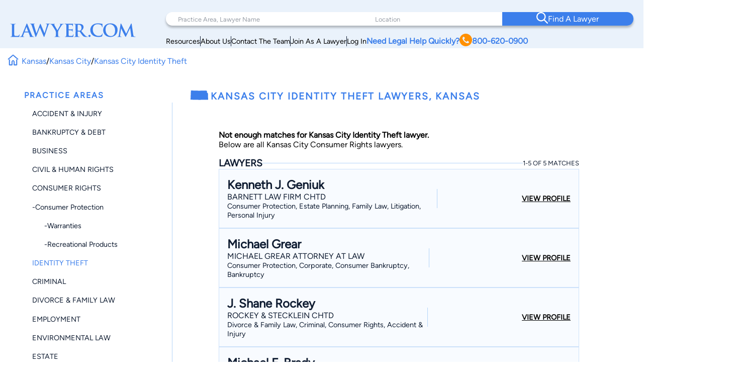

--- FILE ---
content_type: text/html; charset=UTF-8
request_url: https://www.lawyer.com/kansas-city-identity-theft-lawyer-ks.htm
body_size: 154952
content:
<!DOCTYPE html>
<html lang="en">

<head>
    <meta charset="utf-8">
    <meta http-equiv="x-ua-compatible" content="ie=edge">
    
    <!-- Canonical Link -->
    <link rel="canonical" href="https://www.lawyer.com/kansas-city-identity-theft-lawyer-ks.htm"> 
    <link rel="icon" href="/img/assets/favicon.svg" type="image/svg+xml">
    <link rel="apple-touch-icon" sizes="180x180" href="/img/assets/favicon.svg">
    <link rel="icon" type="image/png" sizes="32x32" href="/img/assets/favicon.svg">
    <link rel="icon" type="image/png" sizes="16x16" href="/img/assets/favicon.svg">
    <title>Lawyer.com - Find Top Kansas City Identity Theft Lawyers</title>
    <meta name="viewport" content="width=device-width, initial-scale=1, maximum-scale=1, user-scalable=no">
    <meta name="description" content="Identity Theft lawyers in Kansas City, Kansas, with 5 local profiles. Find your Kansas City, KS Identity Theft Lawyer on Lawyer.com." />
    <meta name="keywords" content="Kansas City Identity Theft Lawyer, Kansas City Identity Theft, Identity Theft Lawyer, Kansas City Lawyer, Kansas Lawyer, Kansas City, KS" />
    <meta name="referrer" content="origin" />
    <meta name="copyright" content="Copyright 2008-2026, Lawyer.com" />
    <!-- Google Tag Manager -->
        <script>(function(w,d,s,l,i){w[l]=w[l]||[];w[l].push({'gtm.start':
        new Date().getTime(),event:'gtm.js'});var f=d.getElementsByTagName(s)[0],
        j=d.createElement(s),dl=l!='dataLayer'?'&l='+l:'';j.async=true;j.src=
        'https://www.googletagmanager.com/gtm.js?id='+i+dl;f.parentNode.insertBefore(j,f);
        })(window,document,'script','dataLayer','GTM-PJSDSKMX');</script>
    <!-- End Google Tag Manager -->
    <link rel="stylesheet" href="/rebrand/twocol.css" />
    <link rel="amphtml" href="https://www.lawyer.com/amp/kansas-city-identity-theft-lawyer-ks.htm">    <link rel="canonical" href="https://www.lawyer.com/kansas-city-identity-theft-lawyer-ks.htm">
    <meta name="google-site-verification" content="2_qGwhCPikNxlx8TLXVN9wgHtpk4IfQjXbWYVChPJWI" />
    <meta name="msvalidate.01" content="A8BA1FF778E7168D631A06B994163291" />
        <!-- <link rel="stylesheet" href="/css/shell.css" /> -->
                <script src="https://www.google.com/recaptcha/api.js?render=6LeCCcUqAAAAAJmQ_DbXR_ln5TRz0TwyvrSF5ROA"></script>
    </head>

<body id="simplehomepage">
    <!-- Google Tag Manager (noscript) -->
    <noscript><iframe src="https://www.googletagmanager.com/ns.html?id=GTM-PJSDSKMX"
            height="0" width="0" style="display:none;visibility:hidden"></iframe></noscript>
    <!-- End Google Tag Manager (noscript) -->
    <div id="page-wrapper" class="page-wrapper">

        
<header>
    <div class="logo-container">
        <div class="logo">
            <a href="/">
                <img src="/img/assets/newlogo.svg" alt="Lawyer Logo">
            </a>
        </div>
    </div>
    <nav>
        <!-- Desktop Navigation -->
        <div class="nav container">
            <div class="nav-items">
                <div class="nav-search">
                    <div class="search-pa-container input-text-box">
                        <input type="text" placeholder="Practice Area, Lawyer Name">
                        <div class="search-result" id="pares-container">
                            <div id="pares">
                                <h6>Practice Area</h6>
                            </div>
                            <div id="lawyerres">
                                <h6>Lawyers and Firms</h6>
                            </div>
                        </div>
                    </div>
                    <div class="search-location-container input-text-box">
                        <input type="text" placeholder="Location">
                        <div class="search-result" id="locres-container">
                            <div id="locres">
                                <h6>Location</h6>
                            </div>
                        </div>
                    </div>
                    <div class="search-button-container">
                        <button id="nav-adv-search"><span class="logo"><img src="/img/assets/search.svg" alt="Search Button"></span><span>Find A Lawyer<span></button>
                    </div>
                </div>
                <div class="nav-links">
                    <div class="container">
                        <div class="link" id="link5">
                            <p><a href="/vw/resource.php">Resources</a></p>
                        </div>
                        <div class="line"></div>
                        <div class="link" id="link4">
                            <p><a href="https://services.lawyer.com/about" rel="noreferrer nofollow" target="_blank">About Us</a></p>
                        </div>
                        <div class="line"></div>
                        <div class="link" id="link3">
                            <p><a href="https://services.lawyer.com/contact" rel="noreferrer nofollow" target="_blank">Contact The Team</a></p>
                        </div>
                        <div class="line"></div>
                        <div class="link" id="link1">
                            <p><a href="https://services.lawyer.com/" rel="noreferrer nofollow" target="_blank">Join As A Lawyer</a></p>
                        </div>
                        <div class="line"></div>
                        <div class="link" id="link0">
                            <p><a href="/vw/login_normal.php">Log In</a></p>
                        </div>
                        <div class="link" id="link2">
                            <p>
                                <a href="tel:+1800-620-0900">Need Legal Help Quickly?
                                    <span class="phone-logo">
                                        <img src="/img/assets/phone.svg" alt="Phone Call" width="25px" height="25px">
                                    </span>800-620-0900
                                </a>
                            </p>
                        </div>
                    </div>
                </div>
            </div>
        </div>
        <!-- Mobile Navigation -->
        <div class="mobile-nav container">
            <div class="mobile-links">
                <div class="hamburger">
                    <svg width="26" height="26" viewBox="0 0 26 26" xmlns="http://www.w3.org/2000/svg" class="hamburger-icon">
                        <g class="hamburger-lines">
                            <path class="line top" d="M-1.5271 5.65784H26" stroke="#F3F8FE" stroke-width="2.5" stroke-linecap="round" />
                            <path class="line middle" d="M6.5271 13.0009H26" stroke="#F3F8FE" stroke-width="2.5" stroke-linecap="round" />
                            <path class="line bottom" d="M-2.5271 20.3437H26" stroke="#F3F8FE" stroke-width="2.5" stroke-linecap="round" />
                        </g>
                    </svg>
                </div>
                <div class="links">
                    <div class="logo">
                        <a href="/">
                            <img src="/img/assets/newlogowhite.svg" alt="Lawyer Logo">
                        </a>
                    </div>
                    <div class="upper-links">
                        <h1 id="mobile-phone-num">
                            <a href="tel:1-800-620-0900">800-620-0900</a>
                        </h1>
                        <h1 class="mobile-link">
                            <a href="/vw/resource.php">Resources</a>
                        </h1>
                        <h1 class="mobile-link">
                            <a href="/lawyers-by-state.php">Search By State</a>                       
                        </h1>
                        <h1 class="mobile-link">
                            <a href="/lawyers-by-practice-areas.php">Search By Practice Area</a>
                        </h1>
                    </div>
                    <div class="link-divider"></div>
                    <div class="lower-links">
                        <h1 class="mobile-link">
                            <a href="https://services.lawyer.com/" target="_blank">Lawyer Services</a>
                        </h1>
                        <h1 class="mobile-link">
                            <a href="/vw/login_normal.php">Log In</a>
                        </h1>
                        <h1 class="mobile-link">
                            <a href="https://services.lawyer.com/about" rel="noreferrer nofollow" target="_blank">About Us</a>
                        </h1>
                        <h1 class="mobile-link">
                            <a href="https://services.lawyer.com/contact" rel="noreferrer nofollow" target="_blank">Contact The Team</a>
                        </h1>
                    </div>
                </div>
            </div>
        </div>
    </nav>
</header>
<!-- Mobile Referral Form -->
    <div class="mobile-referral-form cta">
        <div class="call-cta-banner">
            <a href="tel:1-800-620-0900">
                <div>
                    <h6>Call 800-620-0900</h6>
                </div>
            </a>
        </div>
        <div id="mobile-ref-dropdown-btn">
            <div>
                <h6>Match With A</h6>
                <h2>Kansas Lawyer</h2>
                <h6 class="call-cta">Or Call <a href="tel:1-800-620-0900">800-620-0900</a></h6>
            </div>
            <div>
                <img src="/img/assets/DrawerArrow.svg" alt="Open Referral Form">
            </div>
        </div>
        <div id="mobile-ref-form-container">
            <form id="mobile-ref-form">
                <div class="mobile-ref-form-grp">
                    <div class="mobile-ref-form-label">
                        <img src="/img/assets/form/details.svg" alt="Details">
                    </div>
                    <div class="mobile-ref-form-input">
                        <textarea name="reason" id="mobile-reason" cols="20" rows="10" placeholder="Tell us about your case"></textarea>
                    </div>
                </div>
                <div class="mobile-ref-form-grp">
                    <div class="mobile-ref-form-label">
                        <img src="/img/assets/form/person.svg" alt="Name">
                    </div>
                    <div class="mobile-ref-form-input">
                        <input type="text" name="name" id="mobile-name" placeholder="Name">
                    </div>
                </div>
                <div class="mobile-ref-form-grp">
                    <div class="mobile-ref-form-label">
                        <img src="/img/assets/form/email.svg" alt="Email">
                    </div>
                    <div class="mobile-ref-form-input">
                        <input type="email" name="email" id="mobile-email" placeholder="Email">
                    </div>
                </div>
                <div class="mobile-ref-form-grp">
                    <div class="mobile-ref-form-label">
                        <img src="/img/assets/form/hollow-phone.svg" alt="Phone">
                    </div>
                    <div class="mobile-ref-form-input">
                        <input type="phone" name="phone" id="mobile-phone" placeholder="Phone">
                    </div>
                </div>
                <div class="mobile-ref-form-grp">
                    <div class="mobile-ref-form-label">
                        <img src="/img/assets/form/location.svg" alt="Location">
                    </div>
                    <div class="mobile-ref-form-input">
                        <input type="text" name="location" id="mobile-location" placeholder="Location">
                    </div>
                </div>
                <input type="hidden" name="source" value="Organic-TopNav">
                <input type="hidden" name="referrer" value="lawyer.com">
                <input type="hidden" name="v3check" value="1">
                <div class="mobile-ref-form-btn">
                    <button type="submit" name="submit-details" class="g-recaptcha" data-sitekey="6LeCCcUqAAAAAJmQ_DbXR_ln5TRz0TwyvrSF5ROA" data-callback="headerRefSubmit" data-badge="inline">Find Your Match</button>
                </div>
            </form>
            <div id="mobile-ref-form-tos">
                <p>
                    By submitting this request, I authorize you to forward my information to multiple potential lawyers and I agree to your Terms of Use and Privacy Policy including the Consent to Receive Automated Phone Calls, Emails and Texts. Information you provide is not privileged or confidential.
                </p>
            </div>
        </div>
    </div>

<style>
    @font-face {
        font-family: 'Figtree';
        src: url('/rebrand/fonts/Figtree-Regular.ttf') format('truetype');
        font-weight: normal;
        font-style: normal;
    }

    @font-face {
        font-family: 'Figtree-Italic';
        src: url('/rebrand/fonts/Figtree-Italic.ttf') format('truetype');
        font-weight: normal;
        font-style: italic;
    }

    @font-face {
        font-family: 'Figtree-Black';
        src: url('/rebrand/fonts/Figtree-Black.ttf') format('truetype');
        font-weight: normal;
        font-style: normal;
    }

    @font-face {
        font-family: 'Figtree-BlackItalic';
        src: url('/rebrand/fonts/Figtree-BlackItalic.ttf') format('truetype');
        font-weight: normal;
        font-style: italic;
    }

    @font-face {
        font-family: 'Figtree-Bold';
        src: url('/rebrand/fonts/Figtree-Bold.ttf') format('truetype');
        font-weight: bold;
        font-style: normal;
    }

    @font-face {
        font-family: 'Figtree-BoldItalic';
        src: url('/rebrand/fonts/Figtree-BoldItalic.ttf') format('truetype');
        font-weight: bold;
        font-style: italic;
    }

    @font-face {
        font-family: 'Figtree-ExtraBold';
        src: url('/rebrand/fonts/Figtree-ExtraBold.ttf') format('truetype');
        font-weight: 800;
        font-style: normal;
    }

    @font-face {
        font-family: 'Figtree-ExtraBoldItalic';
        src: url('/rebrand/fonts/Figtree-ExtraBoldItalic.ttf') format('truetype');
        font-weight: 800;
        font-style: italic;
    }

    @font-face {
        font-family: 'Figtree-Light';
        src: url('/rebrand/fonts/Figtree-Light.ttf') format('truetype');
        font-weight: lighter;
        font-style: normal;
    }

    @font-face {
        font-family: 'Figtree-LightItalic';
        src: url('/rebrand/fonts/Figtree-LightItalic.ttf') format('truetype');
        font-weight: lighter;
        font-style: italic;
    }

    @font-face {
        font-family: 'Figtree-Medium';
        src: url('/rebrand/fonts/Figtree-Medium.ttf') format('truetype');
        font-weight: medium;
        font-style: normal;
    }

    @font-face {
        font-family: 'Figtree-MediumItalic';
        src: url('/rebrand/fonts/Figtree-MediumItalic.ttf') format('truetype');
        font-weight: medium;
        font-style: italic;
    }

    @font-face {
        font-family: 'Figtree-SemiBold';
        src: url('/rebrand/fonts/Figtree-SemiBold.ttf') format('truetype');
        font-weight: 600;
        font-style: normal;
    }

    @font-face {
        font-family: 'Figtree-SemiBoldItalic';
        src: url('/rebrand/fonts/Figtree-SemiBoldItalic.ttf') format('truetype');
        font-weight: 600;
        font-style: italic;
    }

    :root {
        --border-radius: 40px;
    }

    body {
        margin: 0;
    }

    header {
        background-color: #EAF2FB;
        display: grid;
        grid-template-columns: 1fr 3fr;
        padding: 16px 35px 16px 35px;
        font-family: 'Figtree', sans-serif;
        position: sticky;
        top: 0;
        z-index: 100;
        transition: box-shadow 0.3s ease;
    }

    a {
        text-decoration: none;
        color: inherit;
    }

    .bold {
        font-weight: 800;
    }

    .logo-container {
        display: flex;
        align-items: center;
        justify-content: flex-start;
    }

    .logo {
        display: block;
    }

    .logo a {
        display: flex;
        align-items: center;
        height: 100%;
    }
    .logo-container .logo img {
        width: 250px;
    }

    .logo-text h1 {
        position: relative;
        line-height: 42px;
        letter-spacing: 1px;
        font-size: 36px;
        color: #3C7FEB;
        font-family: 'Figtree-Light';
        margin: 0;
    }

    .logo-text h1 .orange-underline {
        position: absolute;
        bottom: -15px;
        left: 0;
    }

    .nav {
        width: 800px;
        margin-left: auto;
    }

    .nav-items {
        display: flex;
        flex-direction: column;
    }

    .nav-search {
        display: grid;
        grid-template-columns: 1.5fr 1fr 1fr;
        background-color: white;
        padding-left: 2rem;
        border-radius: var(--border-radius);
        box-shadow: 0px 4px 4px rgba(0, 0, 0, 0.25);
    }

    .nav-search .input-text-box {
        padding-block: 1.7rem;
        position: relative;
    }

    .nav-search .input-text-box input {
        height: 100%;
        border: none;
        outline: none;
        padding: 0 0.5rem;
        font-size: 1rem;
        font-family: 'Figtree', sans-serif;
    }

    .nav-search .input-text-box input::placeholder {
        color: rgba(16, 29, 50, 0.43);
        font-family: 'Figtree', sans-serif;
        font-size: 0.8rem;
        font-weight: 300;
    }

    .nav-search .input-text-box input:focus {
        outline: none;
        border-bottom: 2px solid #3C7FEB;
    }

    .nav-search .input-text-box input:active {
        outline: none;
    }

    .nav-search button {
        width: 100%;
        height: 100%;
        border-radius: 0 var(--border-radius) var(--border-radius) 0;
        border: none;
        background-color: #3C7FEB;
        color: white;
        display: flex;
        align-items: center;
        justify-content: center;
        flex-direction: row;
        gap: 1rem;
        font-family: 'Figtree-Medium', sans-serif;
        font-size: 1.2rem;
        font-weight: 500;
        transition: background-color 0.3s ease;
    }

    .nav-search button:hover {
        cursor: pointer;
        background-color: #101D32;
    }

    .mobile-nav {
        display: none;
    }

    .mobile-nav .mobile-links .links {
        display: none;
    }

    .nav-links {
        margin-right: 2rem;
        margin-top: 0.5rem;
    }

    .nav-links .container {
        display: flex;
        flex-direction: row;
        justify-content: right;
        align-items: center;
        gap: 2rem;
        margin-top: 0.5rem;
    }

    .nav-links .container .link {
        white-space: nowrap;
        font-size: 0.9rem;
    }

    .nav-links .container .line {
        width: 1px;
        height: 20px;
        background-color: #101D32;
    }

    .nav-links .container #link2 {
        color: #3C7FEB;
        font-weight: 700;
    }

    .nav-links .container #link2 a {
        display: flex;
        flex-direction: row;
        align-items: center;
        gap: 0.3rem;
    }

    .nav-links .container #link2 a img {
        filter: brightness(0) saturate(100%) invert(56%) sepia(70%) saturate(2384%) hue-rotate(1deg) brightness(105%) contrast(106%);
    }

    .nav .links a {
        color: #101D32;
        font-weight: 500;
        font-size: 1.2rem;
        line-height: 20px;
    }

    .cta .phone.container {
        display: flex;
        align-items: center;
        gap: 12px;
    }

    .cta .phone.container .phone-text a {
        font-weight: 900;
        font-size: 1.4rem;
        line-height: 20px;
        color: #3C7FEB;
    }

    .cta .form.container #help-btn {
        background-color: #3C7FEB;
        color: #FFFFFF;
        font-weight: 500;
        font-size: 1.2rem;
        line-height: 20px;
        padding: 12px 40px;
        border-radius: 30px;
        border: none;
        cursor: pointer;
    }

    .cta .form.container #help-btn:hover {
        background-color: #101D32;
    }

    .cta .form.container #help-btn:active {
        box-shadow: 0px 9px 6px 3px #000 inset;
    }

    .input-text-box .search-result {
        display: none;
        position: absolute;
        top: 100%;
        background: #FFFFFF;
        border-radius: 0 20px 20px 20px;
        box-shadow: 0px 10px 15px 0px rgba(0, 0, 0, 0.07);
        height: 250px;
        overflow-y: auto;
        z-index: 5;
        padding: 0.5rem 0.5rem 1rem 1rem;
        scrollbar-width: thin;
        scrollbar-color: #3C7FEB #FFFFFF;
        scroll-behavior: smooth;
        /* Remove arrow buttons */
        scrollbar-arrow-color: white;
    }

    .input-text-box .search-result h6 {
        font-weight: 800;
        font-size: 1.2rem;
        line-height: 20px;
        color: #101D32;
        margin: 0 0 0.5rem 0;
    }

    .input-text-box .search-result#pares-container {
        left: -32px;
        right: 0;
        width: 310px;
    }

    .input-text-box .search-result#locres-container {
        left: -10px;
        right: 0;
        width: 227px;
    }

    .input-text-box .search-result .search-item {
        display: flex;
        flex-direction: row;
        align-items: center;
        gap: 0.5rem;
        padding: 8px;
        border-radius: 8px;
        transition: transform 0.2s ease, background-color 0.2s ease;
    }

    .input-text-box .search-result .search-item:hover {
        cursor: pointer;
        background-color: rgba(0, 0, 0, 0.05);
        /* Light gray background */
        transform: scale(1.02);
        /* Slight scaling effect */
    }

    .input-text-box .search-result .search-item:hover img {
        transform: scale(1.1);
        /* Slightly enlarge images */
        transition: transform 0.2s ease-in-out;
    }

    .input-text-box .search-result .search-item.lawfirm {
        margin-bottom: 1rem;
    }

    .input-text-box .search-result .search-item.lawfirm .prem-badge {
        width: fit-content;
        padding: 0.2rem 0.5rem;
        border-radius: 20px;
        position: relative;
    }

    .input-text-box .search-result .search-item.lawfirm .prem-badge img {
        width: 20px;
        height: 20px;
    }

    .input-text-box .search-result .search-item.lawfirm .prem-badge:hover::after {
        content: "Premium Member";
        position: absolute;
        bottom: -6px;
        right: -28px;
        transform: translateX(-50%);
        background-color: #101D32;
        color: white;
        padding: 5px 10px;
        border-radius: 4px;
        font-size: 0.8rem;
        white-space: nowrap;
        margin-bottom: 8px;
        opacity: 0.7;
        pointer-events: none;
        z-index: 100;
    }

    .input-text-box .search-result .search-item.lawfirm>div {
        display: flex;
        flex-direction: column;
        width: 100%;
    }

    .input-text-box .search-result .search-item.lawfirm>div>p {
        margin: 0;
    }

    .input-text-box .search-result .search-item.searchloc {
        flex-direction: column;
        align-items: flex-start;
    }

    .input-text-box .search-result .search-item.practicearea img {
        width: 25px;
        height: 25px;
        object-fit: cover;
        filter: brightness(0) saturate(100%) invert(52%) sepia(99%) saturate(1272%) hue-rotate(360deg) brightness(102%) contrast(105%);
    }

    .input-text-box .search-result .search-item p {
        font-weight: 800;
        font-size: 1rem;
        line-height: 20px;
        color: #3C7FEB;
        margin: 0.5rem 0;
    }

    .input-text-box .search-result .search-item.searchloc p {
        margin: 0;
    }

    .input-text-box .search-result .search-item.searchloc .searchzip {
        font-weight: 500;
        font-size: 0.8rem;
        line-height: 20px;
        color: #56627F;
    }

    .input-text-box .search-result .search-item .lawloc {
        font-weight: 500;
        font-size: 0.8rem;
        color: #56627F;
        margin-left: auto;

    }

    .input-text-box .search-result .search-item.lawfirm img {
        width: 30px;
        height: 30px;
        border-radius: 50%;
        object-fit: cover;
    }

    .mobile-referral-form {
        display: none;
        /* Hidden on desktop by default */
    }

    @media screen and (max-width: 1430px) {

        /* medium screens */
        header {
            padding: 24px 20px 0 20px;
        }

        .nav {
            width: 100%;
        }

        .nav-search {
            padding-left: 1rem;
        }

        .nav-search .input-text-box {
            padding-block: 1.5rem;
        }

        .nav-search .input-text-box input {
            padding: 0 0.5rem;
        }

        .nav-search button {
            font-size: 1rem;
        }

        .nav-links {
            margin-right: 1rem;
        }

        .nav-links .container {
            gap: 1rem;
        }

        .nav-links .container #link2 {
            font-size: 1rem;
        }

        .nav .links a {
            font-size: 1rem;
        }

        .cta .phone.container .phone-text a {
            font-size: 1.2rem;
        }

        .cta .form.container #help-btn {
            font-size: 1rem;
            padding: 10px 30px;
        }

        .input-text-box .search-result#pares-container {
            left: -16px;
        }
    }

    @media screen and (max-width: 1190px) {

        /* Tablets and small screens */
        body {
            overflow-x: clip;
        }
        header {
            grid-template-columns: 1fr 2.5fr;
            padding: 1.5rem 0.5rem;
            align-items: center;
        }

        .logo-container {
            display: flex;
            align-items: center;
        }

        .logo-text {
            left: 23px;
            top: 19px;
        }

        .logo-text h1 {
            font-size: 36px;
            margin: 0;
        }

        .nav {
            display: none;
        }

        /* Hamburger Animation */
        .hamburger {
            cursor: pointer;
            -webkit-tap-highlight-color: transparent;
        }

        .hamburger-icon {
            width: 24px;
            height: 24px;
            transition: transform 0.3s ease;
        }

        .hamburger-lines .line {
            transition: all 0.3s ease;
            transform-origin: center;
        }

        /* When menu is active, rotate the icon slightly */
        .mobile-links.active .hamburger-icon {
            transform: rotate(180deg);
            overflow: initial;
        }

        /* Transform top line to form half of the X */
        .mobile-links.active .line.top {
            transform: translate(0, 7px) rotate(45deg);
        }

        /* Hide middle line */
        .mobile-links.active .line.middle {
            opacity: 0;
        }

        /* Transform bottom line to form other half of the X */
        .mobile-links.active .line.bottom {
            transform: translate(0, -5px) rotate(-45deg);
        }

        .mobile-nav {
            display: block;
        }

        .mobile-nav .mobile-links {
            background: #3C7FEB;
            padding: 0.5rem;
            border-radius: 10px;
            position: relative;
            width: 42px;
            height: 42px;
            margin-left: auto;
            cursor: pointer;
            display: grid;
            place-items: center;
        }

        .mobile-nav .mobile-links .hamburger {
            justify-content: end;
            position: relative;
            z-index: 2001;
            height: 26px;
            width: 26px;
        }

        .mobile-nav .mobile-links .hamburger:hover {
            cursor: pointer;
        }

        .mobile-nav .mobile-links .links {
            position: absolute;
            width: 80vw;
            height: 100vh;
            background: #3C7FEB;
            display: flex;
            flex-direction: column;
            align-items: center;
            z-index: 2000;
            visibility: hidden;
            /* Set the origin to the top right corner to scale from there */
            transform-origin: top right;
            top: 0;
            right: 1px;
        }

        /* Dropdown Animation */
        .mobile-nav .mobile-links .links.inactive {
            top: 0;
            right: 0;
            animation: navScaleDown 0.5s ease-in-out forwards;
        }

        .mobile-nav .mobile-links .links.active {
            top: -31px;
            right: -15px;
            animation: navScaleUp 0.5s ease-in-out forwards;
        }

        @keyframes navScaleDown {
            0% {
                opacity: 1;
                transform: scale(1);
                visibility: visible;
            }

            100% {
                opacity: 0;
                transform: scale(0);
                visibility: hidden;
            }
        }

        @keyframes navScaleUp {
            0% {
                opacity: 0;
                transform: scale(0);
                visibility: visible;
            }

            100% {
                opacity: 1;
                transform: scale(1);
                visibility: visible;
            }
        }

        .mobile-nav .mobile-links .links>div {
            width: 90%;
        }

        .mobile-nav .mobile-links .links .upper-links {
            margin-top: 2rem;
        }

        .mobile-nav .mobile-links .links .upper-links #mobile-phone-num {
            text-align: center;
            background: #FF9000;
            padding: 5px 15px;
            border-radius: 25px;
            width: 100%;
        }

        .mobile-nav .mobile-links .links .upper-links #mobile-phone-num a {
            text-decoration: none;
            color: #FFFFFF;
        }

        .mobile-nav .mobile-links .links .upper-links,
        .mobile-nav .mobile-links .links .lower-links {
            display: flex;
            flex-direction: column;
            align-items: flex-start;
            gap: 1rem;
        }

        .mobile-nav .mobile-links .links h1 {
            font-size: 1.5rem;
            font-weight: 100;
            color: #FFFFFF;
            font-family: 'Figtree-Light', 'Helvetica', sans-serif;
        }

        .mobile-nav .mobile-links .links .link-divider {
            width: 90%;
            height: 1px;
            background: #FFFFFF;
            margin: 10px auto;
        }

        .mobile-nav .mobile-links .links .logo {
            padding-top: 2.2rem;
        }

        .mobile-nav .mobile-links .links .logo img {
            filter: brightness(0) saturate(100%) invert(100%) sepia(0%) saturate(7500%) hue-rotate(11deg) brightness(120%) contrast(91%);
            width: 200px;
        }

        .mobile-loading-container {
            display: flex;
            justify-content: center;
            align-items: center;
            position: absolute;
            top: 50%;
            left: 50%;
            transform: translate(-50%, -50%);
            z-index: 9999;
        }

        .mobile-loading-container.hidden {
            display: none;
        }

        .mobile-loading-container div {
            width: 10px;
            height: 10px;
            background-color: #3C7FEB;
            border-radius: 50%;
            margin: 0 5px;
            animation: bounce 1.5s infinite ease-in-out;
        }

        .mobile-loading-container div:nth-child(1) {
            animation-delay: 0s;
        }

        .mobile-loading-container div:nth-child(2) {
            animation-delay: 0.2s;
        }

        .mobile-loading-container div:nth-child(3) {
            animation-delay: 0.4s;
        }

        @keyframes bounce {

            0%,
            80%,
            100% {
                transform: scale(0);
            }

            40% {
                transform: scale(1);
            }
        }

        .mobile-additional-questions-container {
            background: #F5F9FE;
            padding: 15px;
        }

        .mobile-additional-questions-container.hidden {
            display: none;
        }

        .mobile-progress-bar {
            background-color: rgba(235, 235, 235, 0.5);
            border-radius: 15px;
            height: 8px;
            overflow: hidden;
            position: relative;
            box-shadow: inset 0 1px 3px rgba(0, 0, 0, 0.1);
            margin-bottom: 10px;
        }

        .mobile-progress {
            background: linear-gradient(90deg, #3C7FEB 0%, #5A9DFF 100%);
            border-radius: 15px;
            height: 100%;
            width: 0%;
            transition: width 0.5s ease-in-out;
        }

        .mobile-question-counter {
            display: flex;
            justify-content: space-between;
            align-items: center;
            margin-bottom: 8px;
            font-size: 14px;
        }

        .mobile-question-counter .mobile-current {
            color: #3C7FEB;
        }

        .mobile-question-counter .mobile-total {
            color: #9E9E9E;
        }

        #mobile-additional-question {
            font-size: 16px;
            margin-bottom: 15px;
            color: #333;
        }

        #mobile-additional-answer {
            width: 100%;
            padding: 10px;
            border: 1px solid #ddd;
            border-radius: 5px;
            margin-bottom: 15px;
            font-family: inherit;
        }

        #mobile-additional-question-submit {
            background-color: #3C7FEB;
            color: white;
            border: none;
            padding: 10px 20px;
            border-radius: 5px;
            cursor: pointer;
            font-weight: 600;
            transition: background-color 0.2s;
            width: 100%;
        }

        #mobile-additional-question-submit:hover {
            background-color: #2A6CD9;
        }
    }

    @media screen and (max-width: 768px) {

        /* Mobile */
        .logo-container .logo img {
            width: 200px;
        }
        .mobile-referral-form {
            display: block;
            position: sticky;
            top: 0;
            z-index: 101;
            width: 100%;
            background: white;
            box-shadow: 0 2px 10px rgba(0, 0, 0, 0.1);
            padding: 0;
            margin-bottom: 1rem;
        }

        .call-cta-banner {
            visibility: hidden;
            opacity: 0;
            max-height: 0;
            transform: translateY(-20px);
            /* Start slightly above */
            transition:
                opacity 0.4s ease-in-out,
                max-height 0.4s ease-in-out,
                transform 0.4s ease-in-out,
                visibility 0s 0.4s;
            will-change: opacity, max-height, transform;
            /* Performance hint */
            overflow: hidden;
        }

        .call-cta-banner.open {
            visibility: visible;
            opacity: 1;
            max-height: 60px;
            transform: translateY(0);
            /* End at normal position */
            transition:
                opacity 0.4s ease-in-out,
                max-height 0.4s ease-in-out,
                transform 0.4s ease-in-out,
                visibility 0s;
        }


        .call-cta-banner a>div {
            text-decoration: none;
            background-color: #3C7FEB;
            color: white;
            text-align: center;
            text-transform: uppercase;
            letter-spacing: 0.2ch;
            padding: 0.5rem 0;
            font-size: 1.8rem;
        }

        #mobile-ref-form {
            padding: 1rem;
        }

        #mobile-ref-dropdown-btn {
            display: flex;
            justify-content: space-between;
            align-items: center;
            padding: 15px;
            cursor: pointer;
            background: #EAF2FB;
            box-shadow: 0px 7px 7px 0px rgba(0, 0, 0, 0.1);
            border-radius: 0 0 10px 10px;
        }

        #mobile-ref-dropdown-btn h6 {
            margin: 0;
            font-family: 'Figtree', sans-serif;
            font-size: 0.9rem;
            font-weight: 400;
            color: #3C7FEB;
            letter-spacing: 1px;
        }

        #mobile-ref-dropdown-btn h6.call-cta {
            opacity: 1;
            transform: translateY(0);
            transition:
                opacity 0.3s ease-in-out,
                transform 0.3s ease-in-out,
                visibility 0s;
            will-change: opacity, transform;
            margin: 0.1rem 0;
            text-decoration: underline;
            text-transform: uppercase;
        }

        #mobile-ref-dropdown-btn h6.call-cta.open {
            opacity: 0;
            transform: translateY(10px);
            /* Slide down slightly as it fades */
            visibility: hidden;
            transition:
                opacity 0.3s ease-in-out,
                transform 0.3s ease-in-out,
                visibility 0s 0.3s;
        }

        #mobile-ref-dropdown-btn h2 {
            margin: 0;
            font-family: 'Figtree', sans-serif;
            font-weight: 400;
            font-size: 1.8rem;
            color: #3C7FEB;
        }


        #mobile-ref-dropdown-btn div:first-child {
            display: flex;
            flex-direction: column;
        }

        #mobile-ref-dropdown-btn img {
            transition: transform 0.4s cubic-bezier(0.34, 1.56, 0.64, 1);
            /* Bouncy effect */
            will-change: transform;
        }

        #mobile-ref-form-container {
            max-height: 0;
            overflow: hidden;
            transition: max-height 0.5s cubic-bezier(0.33, 1, 0.68, 1);
            /* Custom easing */
            will-change: max-height;
            background: #F5F9FE;
        }

        /* Open state */
        .mobile-referral-form.open #mobile-ref-dropdown-btn img {
            transform: rotate(-180deg);
        }

        .mobile-referral-form.open #mobile-ref-form-container {
            max-height: 100vh;
            height: 100%;
            /* Large enough to contain the form */
            border-top: 1px solid #EAF2FB;
        }

        /* Form group styling */
        .mobile-ref-form-grp {
            display: flex;
            padding: 10px 15px;
            align-items: flex-start;
            background-color: white;
            box-shadow: 0 2px 10px rgba(0, 0, 0, 0.1);
            border-radius: 10px;
            margin-block: 0.5rem;
        }

        .mobile-ref-form-grp:focus-within img {
            filter: brightness(0) saturate(100%) invert(55%) sepia(33%) saturate(2827%) hue-rotate(2deg) brightness(105%) contrast(106%);
        }

        .mobile-ref-form-label {
            padding: 10px 15px 10px 0;
        }

        .mobile-ref-form-label img {
            width: 24px;
            height: 24px;
            opacity: 1;
            transition: opacity 0.3s ease;
        }

        .mobile-ref-form-input {
            flex-grow: 1;
        }

        .mobile-ref-form-input input,
        .mobile-ref-form-input textarea {
            width: 100%;
            border: none;
            background: transparent;
            padding: 10px 0;
            font-family: 'Figtree', sans-serif;
            font-size: 1rem;
            resize: none;
        }

        .mobile-ref-form-input textarea {
            height: 100px;
        }

        .mobile-ref-form-input input:focus,
        .mobile-ref-form-input textarea:focus {
            outline: none;
        }

        /* When input is focused, make the icon more visible */
        .mobile-ref-form-input input:focus+.mobile-ref-form-label img,
        .mobile-ref-form-input textarea:focus+.mobile-ref-form-label img {
            opacity: 1;
        }

        .mobile-ref-form-btn:last-child {
            border-bottom: none;
            padding: 15px;
            justify-content: center;
        }

        .mobile-ref-form-btn button {
            background: #101D32;
            color: white;
            border: none;
            border-radius: 10px;
            padding: 12px 30px;
            font-family: 'Figtree-Medium', sans-serif;
            font-size: 1rem;
            width: 100%;
            cursor: pointer;
            transition: background-color 0.3s ease;
        }

        .mobile-ref-form-btn button:hover {
            background-color: #2868D9;
        }

        #mobile-ref-form-tos {
            padding: 0 15px;
            font-size: 0.8rem;
            color: #88A2BF;
            text-align: center;
            width: 90%;
            margin: 10px auto;
        }

        #mobile-ref-form-tos p {
            margin: 0;
        }
    }
</style>
<script>
    const header = document.querySelector('header');
    const searchContainer = document.querySelector('.nav-search');
    const searchResultsPA = document.getElementById('pares-container');
    const searchResultsLoc = document.getElementById('locres-container');
    const searchInputPA = document.querySelector('.search-pa-container input');
    const searchInputLoc = document.querySelector('.search-location-container input');
    const callCTA = document.querySelector('.call-cta');
    const callCTABanner = document.querySelector('.call-cta-banner');
    const mobileHamburgerContainer = document.querySelector('.mobile-nav .mobile-links');
    const mobileHamburger = document.querySelector('.mobile-nav .mobile-links .hamburger');
    const mobileLinks = document.querySelector('.mobile-nav .mobile-links .links');
    const mobileRefButton = document.getElementById('mobile-ref-dropdown-btn');
    const mobileRefForm = document.querySelector('.mobile-referral-form');
    async function verifyCaptcha(token) {
        const response = await fetch('/rebrand/ref-captcha.php', {
            method: 'POST',
            headers: {
                'Content-Type': 'application/json'
            },
            body: JSON.stringify({
                "g-recaptcha-response": token
            })
        });
        const data = await response.json();
        return data;
    }

    async function getNextQuestion(formData, rid, previousQuestions) {
        const response = await fetch('/rebrand/ref-step-two.php', {
            method: 'POST',
            headers: {
                'Content-Type': 'application/json'
            },
            body: JSON.stringify({
                "name": formData.name,
                "email": formData.email,
                "phone": formData.phone,
                "address": formData.address,
                "caseInfo": formData.caseInfo,
                "source": formData.source,
                "referrer": formData.referrer,
                "rid": rid,
                "askedQuestions": previousQuestions
            })
        });
        const data = await response.json();
        return data;
    }
    document.addEventListener('DOMContentLoaded', function() {

        const alphabetMainContainer = document.querySelectorAll('.alphabetpicker-container');
        if (mobileRefButton) {
            mobileRefButton.addEventListener('click', function() {
                // Manage classes with better timing
                if (mobileRefForm.classList.contains('open')) {
                    // Closing the form
                    callCTA.classList.remove('open');
                    callCTABanner.classList.remove('open');

                    // Small delay before closing the form
                    setTimeout(() => {
                        mobileRefForm.classList.remove('open');
                        mobileRefButton.classList.remove('open');
                    }, 50);
                } else {
                    // Opening the form
                    mobileRefForm.classList.add('open');
                    mobileRefButton.classList.add('open');

                    // Slight delay for banner animation
                    setTimeout(() => {
                        callCTABanner.classList.add('open');
                        callCTA.classList.add('open');
                    }, 200);
                }
            });
        }

        const formInputs = document.querySelectorAll('#mobile-ref-form input, #mobile-ref-form textarea');
        formInputs.forEach(input => {
            input.addEventListener('focus', function() {
                this.closest('.mobile-ref-form-grp').classList.add('focused');

            });

            input.addEventListener('blur', function() {
                this.closest('.mobile-ref-form-grp').classList.remove('focused');
            });
        });
        document.addEventListener('scroll', function() {
            if (window.scrollY > 100) {
                header.style.boxShadow = '0px 4px 13px 4px #b0b0b0';
            } else {
                header.style.boxShadow = 'none';
            }
        });
        mobileHamburger.addEventListener('click', function() {
            mobileHamburgerContainer.classList.toggle('active');
            console.log('Hamburger clicked');
            console.log(alphabetMainContainer);
            // close the mobile menu if it's open
            if (mobileLinks.classList.contains('active')) {
                mobileLinks.classList.add('inactive');
                mobileLinks.classList.remove('active');
                alphabetMainContainer.forEach(container => { // show the alphabet selector
                    container.style.display = 'block';
                });
                setTimeout(() => {
                    mobileRefForm.style.position = 'sticky';
                }, 500);
                // allow scrolling
                document.body.style.overflow = 'auto';
            } else { // open the mobile menu
                mobileLinks.classList.add('active');
                mobileLinks.classList.remove('inactive');
                setTimeout(() => {
                    alphabetMainContainer.forEach(container => { // hide the alphabet selector since it appears on top due to its position
                        container.style.display = 'none';
                    });
                    mobileRefForm.style.position = 'static'; // Change to static when menu is open for z index
                }, 100);
                // prevent scrolling
                document.body.style.overflow = 'hidden';
            }
        });

        // Add click event listener to body to close mobile menu when clicking outside
        document.addEventListener('click', function(event) {
            // Only execute if menu is open
            if (mobileLinks.classList.contains('active')) {
                // Calculate if click was outside the menu (in the 20vw empty space)
                const clickX = event.clientX;
                const viewportWidth = window.innerWidth;

                // Check if click was outside the menu area (80vw from right)
                if (clickX < (viewportWidth * 0.2)) {
                    // Close the mobile menu
                    mobileHamburgerContainer.classList.remove('active');
                    mobileLinks.classList.add('inactive');
                    mobileLinks.classList.remove('active');

                    // Show alphabet selector
                    alphabetMainContainer.forEach(container => {
                        container.style.display = 'block';
                    });

                    // Reset position and scrolling
                    setTimeout(() => {
                        mobileRefForm.style.position = 'sticky';
                    }, 500);
                    document.body.style.overflow = 'auto';
                }
            }
        });
        // Get DOM elements for mobile form
        const mobileReferralForm = document.getElementById('mobile-ref-form') ?? null;
        const mobileFormContainer = document.getElementById('mobile-ref-form-container') ?? null;
        const mobileTOS = document.getElementById('mobile-ref-form-tos') ?? null;

        // Variables for tracking AI question sequence
        let mobileFirstQuestion = '';
        let mobilePreviousQuestions = [];
        let mobileAskedQuestionsCount = 0;
        let mobileFormData = {};
        let mobileRid = 0;

        // Create AI questions container elements
        const createMobileAIQuestionsElements = () => {
            // Create loading container if it doesn't exist
            if (!document.querySelector('.mobile-loading-container')) {
                const loadingContainer = document.createElement('div');
                loadingContainer.className = 'mobile-loading-container hidden';
                loadingContainer.innerHTML = '<div></div><div></div><div></div>';
                if (document.querySelector('.mobile-referral-form')) {
                    document.querySelector('.mobile-referral-form').appendChild(loadingContainer);
                }
            }

            // Create questions container
            const questionsContainer = document.createElement('div');
            questionsContainer.className = 'mobile-additional-questions-container hidden';
            questionsContainer.innerHTML = `
            <div class="mobile-additional-questions-progress">
                <div class="mobile-progress-bar">
                    <div class="mobile-progress"></div>
                </div>
            </div>
            <div class="mobile-additional-questions">
                <h6 id="mobile-additional-question"></h6>
            </div>
            <div class="mobile-additional-answer-container">
                <textarea id="mobile-additional-answer" name="mobile-additional-answer" autocomplete="off" rows="4" cols="50" placeholder="Answer here"></textarea>
            </div>
            <div class="mobile-additional-question-submit-container">
                <button id="mobile-additional-question-submit">Next</button>
            </div>
        `;

            // Append to the mobile referral form
            if (mobileFormContainer) {
                mobileFormContainer.appendChild(questionsContainer);
            }
            return {
                loadingContainer: document.querySelector('.mobile-loading-container'),
                questionsContainer: questionsContainer,
                questionHeader: questionsContainer.querySelector('#mobile-additional-question'),
                answerInput: questionsContainer.querySelector('#mobile-additional-answer'),
                nextButton: questionsContainer.querySelector('#mobile-additional-question-submit')
            };
        };

        // Create the elements
        const mobileElements = createMobileAIQuestionsElements();

        // Update progress bar function for mobile
        function updateMobileProgressBar(questionNumber) {
            const maxQuestions = 7;
            const progress = document.querySelector('.mobile-progress');
            if (!progress) return;

            const progressPercentage = ((questionNumber) / maxQuestions) * 100;
            progress.style.width = `${progressPercentage}%`;

            if (!document.querySelector('.mobile-question-counter')) {
                const counterDiv = document.createElement('div');
                counterDiv.className = 'mobile-question-counter';
                counterDiv.innerHTML = `<span class="mobile-current">Question <span id="mobile-current-question">1</span></span> <span class="mobile-total"> / 7</span>`;
                document.querySelector('.mobile-additional-questions-progress').prepend(counterDiv);
            } else {
                document.getElementById('mobile-current-question').textContent = questionNumber + 1;
            }
        }

        // Form submission handler with captcha for mobile
        window.headerRefSubmit = function(e) {
            if (e) e.preventDefault();

            grecaptcha.ready(function() {
                grecaptcha.execute('6LeCCcUqAAAAAJmQ_DbXR_ln5TRz0TwyvrSF5ROA', {
                    action: 'submit'
                }).then(function(token) {
                    // Get form data from mobile form
                    const name = document.getElementById('mobile-name').value;
                    const email = document.getElementById('mobile-email').value;
                    const phone = document.getElementById('mobile-phone').value;
                    const location = document.getElementById('mobile-location').value;
                    const details = document.getElementById('mobile-reason').value;
                    const source = mobileReferralForm.querySelector('input[name="source"]').value;
                    const referrer = mobileReferralForm.querySelector('input[name="referrer"]').value;

                    // Validate form
                    if (!name || !email || !phone || !location || !details) {
                        alert('Please fill out all fields');
                        return;
                    }

                    mobileFormData = {
                        "name": name,
                        "email": email,
                        "phone": phone,
                        "address": location,
                        "caseInfo": details,
                        "source": source,
                        "referrer": referrer
                    };

                    // Verify captcha
                    verifyCaptcha(token).then(data => {
                        if (data.status === 'success') {
                            updateMobileProgressBar(mobileAskedQuestionsCount);

                            // Show loading screen
                            mobileReferralForm.style.filter = 'blur(5px)';
                            mobileReferralForm.style.pointerEvents = 'none';
                            mobileReferralForm.style.opacity = '0.5';
                            mobileTOS.style.opacity = '0.5';
                            mobileElements.loadingContainer.classList.remove('hidden');

                            // Get first question
                            getNextQuestion(mobileFormData, mobileRid, []).then(data => {
                                if (data.status == 'success') {
                                    mobileAskedQuestionsCount++;
                                    updateMobileProgressBar(mobileAskedQuestionsCount);
                                    mobileFirstQuestion = data.question;
                                    mobileElements.questionHeader.innerText = mobileFirstQuestion;
                                    mobileReferralForm.classList.add('hidden');
                                    mobileTOS.classList.add('hidden');
                                    mobileElements.loadingContainer.classList.add('hidden');
                                    mobileElements.questionsContainer.classList.remove('hidden');
                                    mobileRid = data.rid;
                                }
                            });
                        } else {
                            alert('Captcha verification failed. Please try again.');
                        }
                    }).catch(err => {
                        console.error('Error verifying captcha:', err);
                    });
                });
            });
        };

        // Next question button event handler for mobile
        if (mobileElements.nextButton) {
            mobileElements.nextButton.addEventListener('click', () => {
                mobileElements.questionsContainer.style.filter = 'blur(5px)';
                mobileElements.questionsContainer.style.pointerEvents = 'none';
                mobileElements.questionsContainer.style.opacity = '0.5';
                mobileElements.loadingContainer.classList.remove('hidden');

                let answer = mobileElements.answerInput.value;
                if (answer === '') {
                    alert('Please provide an answer');
                    mobileElements.questionsContainer.style.filter = 'none';
                    mobileElements.questionsContainer.style.pointerEvents = 'all';
                    mobileElements.questionsContainer.style.opacity = '1';
                    mobileElements.loadingContainer.classList.add('hidden');
                    return;
                }

                mobilePreviousQuestions.push({
                    question: mobileFirstQuestion,
                    answer: answer
                });

                getNextQuestion(mobileFormData, mobileRid, mobilePreviousQuestions).then(data => {
                    mobileAskedQuestionsCount++;
                    updateMobileProgressBar(mobileAskedQuestionsCount);
                    mobileElements.questionsContainer.style.filter = 'none';
                    mobileElements.questionsContainer.style.pointerEvents = 'all';
                    mobileElements.questionsContainer.style.opacity = '1';
                    mobileElements.loadingContainer.classList.add('hidden');

                    if (data.status == 'success') {
                        let nextQuestion = data.question;
                        mobileFirstQuestion = nextQuestion;
                        mobileElements.questionHeader.innerText = mobileFirstQuestion;
                        mobileElements.answerInput.value = '';
                    } else {
                        if (data.message == "Limit reached for questions") {
                            // No more questions, show success message
                            mobileElements.questionsContainer.innerHTML = '<h3>Thank you for your response</h3>';
                        }
                    }
                });
            });
        }

        // Attach submit event to mobile form button
        if (mobileReferralForm) {
            const mobileSubmitButton = mobileReferralForm.querySelector('button[type="submit"]') ?? null;
            if (mobileSubmitButton) {
                mobileSubmitButton.addEventListener('click', function(e) {
                    e.preventDefault();
                    headerRefSubmit(e);
                });
            }
        }

        const desktopSearchButton = document.getElementById('nav-adv-search') ?? null;
        if (desktopSearchButton) {
            desktopSearchButton.addEventListener('click', function() {
                const paVal = searchInputPA.value;
                const locVal = searchInputLoc.value;
                // trim and replace any special characters such as commas
                const trimmedPAVal = paVal.replace(/[^a-zA-Z0-9 ]/g, '');
                const trimmedLocVal = locVal.replace(/[^a-zA-Z0-9 ]/g, '');

                if (trimmedPAVal.length > 0 && trimmedLocVal.length > 0) {
                    window.location.href = `/search_lawyer.php?qx=${trimmedPAVal}&lc=${trimmedLocVal}`;
                } else {
                    alert('Please fill out both fields');
                }
            });
        }
    });
</script>
<script src="/rebrand/search.js"></script>
        <!-- breadcrumb  -->
        <div class="row">
            <ol class="breadcrumb">
                <li>
                    <a href="/" itemprop="url"><img src="/img/assets/breadcrumbhome.svg" alt="Home"></a>
                </li>
                <span itemscope="itemscope" class="b-item" itemtype="http://schema.org/BreadcrumbList"><a href="kansas-lawyer.htm" itemprop="url"><span itemprop="name">Kansas</span></a></span> / <span itemscope="itemscope" class="b-item" itemtype="http://schema.org/BreadcrumbList"><a href="kansas-city-lawyer-ks.htm" itemprop="url"><span itemprop="name">Kansas City</span></a></span> / <span itemscope="itemscope" class="b-item" itemtype="http://schema.org/BreadcrumbList"><a href="kansas-city-identity-theft-lawyer-ks.htm" itemprop="url"><span itemprop="name">Kansas City Identity Theft</span></a></span>            </ol>
        </div>
        <main id="main"></script>
<!-- Listing Page Ads Style -->
<style>

  .sponsored {
    margin: 2rem 0;
  }
  .sponsored-ad-content {
    margin: 0 auto;
    width: 600px;
    height: 250px;
    position: relative;
  }
  .sponsored-ad-content::after {
    content: 'AD';
    position: absolute;
    top: 5px;
    right: 5px;
    background: rgba(0, 0, 0, 0.7);
    color: #fff;
    font-size: 12px;
    padding: 2px 6px;
    border-radius: 3px;
    z-index: 10;
  }
  .billboard-image {
    display: block;
    width: 100%;
    height: 100%;
    cursor: pointer;
    transition: opacity 0.2s;
  }
  .billboard-image:hover {
    opacity: 0.9;
  }

  @media (max-width: 800px) {
    .sponsored-ad-content {
      width: 300px;
    }
  }
</style>
<div class="padd-topnav">
  <!-- Mobile Referral Form -->
  <div class="mobile-ref-dropdown container">
    <div class="dropdown-button"></div>
    <div class="dropdown-form"></div>
  </div>
  <div class="serv_info white-bg padd-lr1">
    <div class="row">
      <div class="pull-right">
        <div class="three-main">
          <div class="three-left">

            <div class="nav-pal ">
              <h4>PRACTICE AREAS</h4>
              <div id="areaList" class="list-group">
                <ul class="dl">
                  <li><a class="list-group-item" href="/kansas-city-accident-injury-lawyer-ks.htm">Accident & Injury</a></li><li><a class="list-group-item" href="/kansas-city-bankruptcy-debt-lawyer-ks.htm">Bankruptcy & Debt</a></li><li><a class="list-group-item" href="/kansas-city-business-lawyer-ks.htm">Business</a></li><li><a class="list-group-item" href="/kansas-city-civil-human-rights-lawyer-ks.htm">Civil & Human Rights</a></li><li><a class="list-group-item" href="/kansas-city-consumer-rights-lawyer-ks.htm">Consumer Rights</a></li><li id="sc"><a class="list-group-item v1 f" href="/kansas-city-consumer-protection-lawyer-ks.htm">-Consumer Protection</a></li><li id="sc"><a class="list-group-item v1" style="text-decoration: none;">&nbsp;&nbsp;&nbsp;&nbsp;&nbsp;&nbsp;-Warranties</a></li><li id="sc"><a class="list-group-item v1" style="text-decoration: none;">&nbsp;&nbsp;&nbsp;&nbsp;&nbsp;&nbsp;-Recreational Products</a></li><li id="scon" class="active"><a href="#" class="list-group-item v1">Identity Theft<i class="icon-B icon-right-open pull-right"></i></a></li><li><a class="list-group-item" href="/kansas-city-criminal-lawyer-ks.htm">Criminal</a></li><li><a class="list-group-item" href="/kansas-city-divorce-family-law-lawyer-ks.htm">Divorce & Family Law</a></li><li><a class="list-group-item" href="/kansas-city-employment-lawyer-ks.htm">Employment</a></li><li><a class="list-group-item" href="/kansas-city-environmental-law-lawyer-ks.htm">Environmental Law</a></li><li><a class="list-group-item" href="/kansas-city-estate-lawyer-ks.htm">Estate</a></li><li><a class="list-group-item" href="/kansas-city-government-lawyer-ks.htm">Government</a></li><li><a class="list-group-item" href="/kansas-city-health-care-lawyer-ks.htm">Health Care</a></li><li><a class="list-group-item" href="/kansas-city-immigration-lawyer-ks.htm">Immigration</a></li><li><a class="list-group-item" href="/kansas-city-industry-specialties-lawyer-ks.htm">Industry Specialties</a></li><li><a class="list-group-item" href="/kansas-city-intellectual-property-lawyer-ks.htm">Intellectual Property</a></li><li><a class="list-group-item" href="/kansas-city-international-lawyer-ks.htm">International</a></li><li><a class="list-group-item" href="/kansas-city-lawsuit-dispute-lawyer-ks.htm">Lawsuit & Dispute</a></li><li><a class="list-group-item" href="/kansas-city-mass-torts-lawyer-ks.htm">Mass Torts</a></li><li><a class="list-group-item" href="/kansas-city-motor-vehicle-lawyer-ks.htm">Motor Vehicle</a></li><li><a class="list-group-item" href="/kansas-city-real-estate-lawyer-ks.htm">Real Estate</a></li><li><a class="list-group-item" href="/kansas-city-tax-lawyer-ks.htm">Tax</a></li><li><a class="list-group-item" href="/kansas-city-other-lawyer-ks.htm">Other</a></li>                </ul>
              </div>
            </div>
            <div class="nav-pal">
                    <h4>NEARBY CITY SUGGESTIONS</h4>
                    <div id="areaList" class="list-group">
                    <ul class="dl"><li class="active"><a href="/kansas-city-identity-theft-lawyer-ks.htm" class="list-group-item">Kansas City</a></li><li class=""><a href="/lawrence-identity-theft-lawyer-ks.htm" class="list-group-item">Lawrence</a></li><li class=""><a href="/manhattan-identity-theft-lawyer-ks.htm" class="list-group-item">Manhattan</a></li><li class=""><a href="/olathe-identity-theft-lawyer-ks.htm" class="list-group-item">Olathe</a></li><li class=""><a href="/topeka-identity-theft-lawyer-ks.htm" class="list-group-item">Topeka</a></li><li class=""><a href="/wichita-identity-theft-lawyer-ks.htm" class="list-group-item">Wichita</a></li></ul></div></div>
          </div>

          <div class="three-right-nav">
            <!-- LPP Banner -->
            <div class="lpp-banner">
             <a href="tel:800-209-1900">
                <div class="lpp-heading">
                  <h1>Legal Protection Plan</h1>
                </div>
                <div class="lpp-content">
                  <p>Unlimited Free Consultations</p>
                  <p>Free Last Will & Testaments</p>
                  <p>Experienced U.S. Lawyers</p>
                  <p>25% Off Hourly Fees</p>
                </div>
                <div class="lpp-cta">
                  <p>Call 800-209-1900 For More Details.</p>
                </div>
              </a>
            </div>
            <div class="panel panel-default side-widget tips-container"><div class="panel-heading"><h4 class="panel-title">TIPS</h4></div><div class="panel-body"><p>Easily find Kansas City Identity Theft Lawyers and Kansas City Identity Theft Law Firms. For more attorneys, search all <a href="/kansas-city-consumer-rights-lawyer-ks.htm">Consumer Rights</a> areas including <a href="/kansas-city-consumer-rights-lawyer-ks.htm">Consumer Protection</a> attorneys.</p></div></div><div id="legalcase_side" class="panel panel-default side-widget">
                         <div class="panel-heading">
                            <h4 class="panel-title">LEGAL ARTICLES</h4>
                         </div>
                         <div class="panel-body"><div class="panel panel-default panel-sub">
                              <div class="panel-body"><a href="/a/your-auto-accident-claim.html"><div class="legal-article"><h5 class="panel-title marg-b1">Your Auto Accident Claim</h5></div></a></div></div><div class="panel panel-default panel-sub">
                              <div class="panel-body"><a href="/a/medical-liens.html"><div class="legal-article"><h5 class="panel-title marg-b1">Medical Liens</h5></div></a></div></div><div class="panel panel-default panel-sub">
                              <div class="panel-body"><a href="/a/check-lists.html"><div class="legal-article"><h5 class="panel-title marg-b1">Check lists</h5></div></a></div></div> </div></div>
          </div>
        </div>
        <!-- <span itemscope="" itemtype="http://schema.org/City"><meta itemprop="name" content="Kansas City"></span><span itemscope="" itemtype="http://schema.org/State"><meta itemprop="name" content="Identity Theft"></span><span itemscope="" itemtype="http://schema.org/Attorney"><meta itemprop="description" content="Identity Theft"></span> -->

        <div id="listing-box" class="listing-box">
          <h1 class="title_br">
            <span class="state-svg">
              <img src="/img/assets/states/kansas.svg" alt="">            </span>
            Kansas City Identity Theft Lawyers, Kansas          </h1>

          <!-- Sponsored Ad -->
                     <!-- Sponsored Ad End -->

          <div class="listing-content">
            <div id="ads-box">
              <style type="text/css">
    .show{ display:block; }
    div.box{ font: 12px/18px Arial; width: 430px; color: #999; position: relative;  }
    div.box:hover .zm { display: block; }
    .box a{ text-decoration: none; color: #003f81; }
    .box a:hover{ color: #00a7e3; text-decoration: underline; }
    .box ul, .box ol, .box li, .box p, .box span, .box h2, .box h3{margin: 0; padding: 0; display: block;  }
    .box h2{ height: 25px; font-size: 14px; line-height: 25px; border: solid 1px #a0cad8; border-bottom: 0; width: 150px; text-align: center; background:  #00a7e3; color: #fff;
        -webkit-border-top-left-radius: 8px; -webkit-border-top-right-radius: 8px;
        -moz-border-radius-topleft:  8px;     -moz-border-radius-topright: 8px;
        border-top-left-radius: 8px;         border-top-right-radius: 8px;}
    .box ul{  height: 188px; border: solid 1px #a0cad8; list-style: none; position: relative;
        webkit-border-top-right-radius: 8px;
        -moz-border-radius-topright: 8px;
        border-top-right-radius: 8px;
        webkit-border-bottom-right-radius: 8px;
        -moz-border-radius-bottomright: 8px;
        border-bottom-right-radius: 8px;
        webkit-border-bottom-left-radius: 8px;
        -moz-border-radius-bottomleft: 8px;
        border-bottom-left-radius: 8px;}
    .box ul li{ list-style-type: none; position: absolute;  }
    .box li.a{ left: 3px; top: 3px; width:142px;  text-align: left; font-size: 12px; padding-top: 92px; height: 68px;  z-index: 1000;   }
    .box li.a span{ display: block; position: absolute; top: -25px; height: 25px; background: #fff; }
    .box img{ border: solid 1px #fff; position: absolute; top: 0; z-index: 1000; }
    .box li.a p{ padding: 1.5px; margin: 0; font-size: 10=11px !important; }
    .box li.a .all{ display:block; position: absolute; right: 0; bottom: 5px; }
    .box li.b{ width: 277px; height:160px;   right: 0; border-left: dotted 1px #ccc;
        webkit-border-top-right-radius: 8px;
        -moz-border-radius-topright: 8px;
        border-top-right-radius: 8px;   }
    .box h3{ text-align: center; font-size: 14px; padding-top: 4px; color: #003f81; box-shadow: 0 4px 2px -2px #ccc;  }
    .box li.b .map                     {display: block; padding: 2px 0; font-size: 9px; border-bottom: dotted 1px #ccc; margin-bottom: 5px; position: relative; text-align: center; }
    .box li.b .map span.viewicon       {background:url(/upload/icons.png) no-repeat right top; width: 16px; height: 16px; position: absolute; right: 7px; top: 5px; }
    .box li.b .map span.viewtext       {display: none; position: absolute; right: 5px; top: -5px; }
    .box li.b .map:hover               {background: #fff; }
    .box li.b .map:hover span          {display: block; color: #333;}
    .box li.b .map:hover span.viewicon {display:none;}

    .box li.b p{ font-size: 12px; font-weight: italics; padding-top: 5px; line-height: 12px; color: #333;  }
    .box li.c{ width: 424px; height: 29px; bottom: 0; border-top: dotted 1px #ccc; background: #eee;padding-left:4px;
        webkit-border-bottom-right-radius: 8px;
        -moz-border-radius-bottomright: 8px;
        border-bottom-right-radius: 8px;
        webkit-border-bottom-left-radius: 8px;
        -moz-border-radius-bottomleft: 8px;
        border-bottom-left-radius: 8px;  }
    .box ol{ list-style: none;  }
    .box ol li{ list-style-type: none; display: inline-block; float: left; padding: 0 2px; position: static; line-height: 29px;  }
    .box ol li a{ display: block; height: 29px; line-height: 29px; padding: 0 2px; }
    .box ol li a:hover{ background: #fff; }
    .box ol li.r{ padding-left: 90px; }
    .box .big{ width: 280px; height: 180px; border: 0; box-shadow: 0 0 5px #888;
        -webkit-border-radius: 8px;
        -moz-border-radius: 8px; border-radius: 8px;
        border: solid 1px #fff !important; }
    .side{ width: 142px; height: 188px; right: 2px; background: #fff;  }
    .side ol{ padding-top: 5px; float: left; width: 100%; }
    .side ol li{ display: block; width: 100%; margin: 0 !important;  list-style-type: none; float: left;  }
    .side a{ border-bottom: dotted 1px #ccc; font-weight: bold; color: #000; font-size: 12px; padding-left: 10px !important; color: #00a7e3; background: url(/upload/icons.gif) no-repeat; }
    .side a:hover{ background: #f0f4ff url(/upload/icons.gif) no-repeat !important;  border-bottom: dotted 1px #ccc; }
    .side .i1, .side .i1:hover{ background-position: 115px    0px !important; }
    .side .i2, .side .i2:hover{ background-position: 115px  -29px !important; }
    .side .i3, .side .i3:hover{ background-position: 115px  -58px !important; }
    .side .i4, .side .i4:hover{ background-position: 115px  -87px !important; }
    .side .i5, .side .i5:hover{ background-position: 115px -116px !important; }
    .side ol li.hz{ display: block; float: left; width: auto !important; padding: 10px 5px !important; font-size: 11px; line-height: normal; }
    .side ol li.hz a{ display: inline; line-height: normal; font-size: 11px; padding: 0 !important; margin: 0; background: none; }
    .side ol li.hz a:hover{ background: none !important; }
    .side ol li.r{ padding-left: 10px !important; }
    .profiles{ display: block; position: absolute; right: -2px; width: 280px; height: 52px;  bottom: 2px;   }
    ol.profiles li{ display: none; position: absolute; top: 0; line-height: 14px !important;  padding-left: 60px !important; background: #c2dfea; height: 52px;}
    ol.profiles em{ color: #777; line-height: 16px !important; }
    ol.profiles li a{ display: inline; line-height: normal; height: auto; }
    .profiles img{ display: block; height: 50px; border: 0; position: absolute; left: 0; border: dotted 1px #333; }
    ol.profiles p{ margin: 0; padding: 2px 0 0 !important; }
    ol.profiles li strong{ color: #003f81; display: inline-block; padding-right: 10px; }
    .box .a span.xx{ position: absolute !important; display: none; padding: 0px 3px 2px 3px !important; line-height: 12px; height: auto !important;
        -webkit-border-radius: 4px;
        -moz-border-radius: 4px;
        border-radius: 4px;
        left: 260px; top: 5px !important; background: #fff; color: #999 !important; font-size: 14px; font-weight: bold; z-index: 3000;  cursor: pointer; border: solid 1px #ccc; }
    .box .a .zm{ border: none; position: absolute; right: 2px; top: 68px; display: none; }
    .shadow {   -webkit-box-shadow: 0px 0px 5px #999;
        -moz-box-shadow: 0px 0px 5px #999;
        box-shadow: 0px 0px 5px #999;
        webkit-border-top-left-radius:    5px;
        -moz-border-radius-topleft:     5px;
        border-top-left-radius:    5px;
        webkit-border-top-right-radius:   5px;
        -moz-border-radius-topright:    5px;
        border-top-right-radius:   5px;
        webkit-border-bottom-right-radius:5px;
        -moz-border-radius-bottomright: 5px;
        border-bottom-right-radius:5px;
        webkit-border-bottom-left-radius: 5px;
        -moz-border-radius-bottomleft:  5px;
        border-bottom-left-radius: 5px;
    }
    .topshadow { box-shadow: inset 0 15px 15px -15px #999;    }
    .pad{ padding-left:5px;padding-right:2px; margin-top: -2px; }
    .gradient{
        background: url([data-uri]);
        background: -moz-linear-gradient(top,  rgba(228,242,255,1) 0%, rgba(255,255,255,0) 100%);
        background: -webkit-gradient(linear, left top, left bottom, color-stop(0%,rgba(228,242,255,1)), color-stop(100%,rgba(255,255,255,0)));
        background: -webkit-linear-gradient(top,  rgba(228,242,255,1) 0%,rgba(255,255,255,0) 100%);
        background: -o-linear-gradient(top,  rgba(228,242,255,1) 0%,rgba(255,255,255,0) 100%);
        background: -ms-linear-gradient(top,  rgba(228,242,255,1) 0%,rgba(255,255,255,0) 100%);
        background: linear-gradient(to bottom,  rgba(228,242,255,1) 0%,rgba(255,255,255,0) 100%);
        filter: progid:DXImageTransform.Microsoft.gradient( startColorstr='#e4f2ff', endColorstr='#00ffffff',GradientType=0 ); }
</style>


<div class="box">
    <h2>Sponsored Law Firm</h2>
    <ul>
        <li class="a">
            <img class="imgp shadow" src="https://www.lawyer.com/upload/abel%20pierre%20tf%20logo.jpg" width="140px" height="90px" /><span class="xx">x</span>
            <img class="zm" src="/upload/zoom.png" />
            <p>Click For More Info:</p>
            <p><a class="lw" href="https://www.lawyer.com/the-abel-l-pierre.html" onclick="ga('send','event','TopFirm Ads','Pierre:Queens:Consumer Rights:2326336, Abel L. Pierre','Click');" >Abel L. Pierre</a></p><p><a class="lw" href="https://www.apierrelaw.com/staff-profiles/abel-l-pierre/" onclick="ga('send','event','TopFirm Ads','Pierre:Queens:Consumer Rights:2326336, About','Click');" rel="nofollow">About</a> | <a class="lw" href="https://www.apierrelaw.com/debt-collection-defense/" onclick="ga('send','event','TopFirm Ads','Pierre:Queens:Consumer Rights:2326336, Practice Areas','Click');" rel="nofollow">Practice Areas</a></p>
        </li>
        <li class="b topshadow gradient">
            <h3><font size="4"><a href="https://www.apierrelaw.com/" onclick="ga('send','event','TopFirm Ads','Pierre:Queens:Consumer Rights:2326336, The Law Office of Abel L. Pierre, P.C.','Click');" rel="nofollow">The Law Office of Abel L. Pierre, P.C.</a></font size="4"></h3>
            <a class="map" href="//www.google.com/maps/place/Law+Office+of+Abel+L.+Pierre,+Attorney+at+Law,+P.C./@40.7086001,-74.0100116,15z/data=!4m5!3m4!1s0x0:0x8548d48e28d22dea!8m2!3d40.7086001!4d-74.0100116" onclick="ga('send','event','TopFirm Ads','Pierre:Queens:Consumer Rights:2326336, 140 Broadway Floor 46 New York, NY 10005','Click');"  rel="nofollow"><em>140 Broadway Floor 46 New York, NY 10005</em><span class="viewtext">» view map</span><span class="viewicon"></span></a>
            <div class="pad">
                <center><a href="https://www.apierrelaw.com/debt-collection-defense/consumer-rights/" onclick="ga('send','event','TopFirm Ads','Pierre:Queens:Consumer Rights:2326336, Consumer Rights','Click');" rel="nofollow">Consumer Rights</a></center>
                <center><p><u><b><font color="FF0000">Defending Your Consumer Rights </font color="FF0000"></u></b></p></center>
                <p><font size="1">Attorney Pierre is backed by the experience, dedication, and resources to help you understand and assert your rights, and he has been helping people succeed for decades.</font></p>
                <p></p>
                <p><center><b><font size="5"><font color="000000">800-913-7741</font></font></b></center></p>
            </div>
            <ol class="profiles">
                <li class="lwinfo" style="display:none;"><img src="https://www.lawyer.com/imgup/m/927f69a281b80f3b6f0afc53e924c6b7.jpg?=1652732020"/><strong>Abel L. Pierre</strong> <em>New York, NY</em><p>Attorney at Law - NY, 2003<p>Fordham University J.D. 2001</p></li>               
                <li class="lwinfo" style="display:none;"><img src="https://www.lawyer.com/upload/icon-lawyer.jpg"><strong>About</strong><em>The Law Office of Abel L. Pierre, P.C.</em><p>NYC Debt Collection Defense Attorney</p></li>
                <li class="lwinfo" style="display:none;"><img src="https://www.lawyer.com/upload/info%20tf.jpg"><strong>Practice Areas</strong><em>Expertise</em><p>Consumer Rights</p></li>
            </ol>
        </li>
        <li class="c">
            <ol>
                <li><a class="i4" target="_blank" href="https://www.apierrelaw.com/contact-us/" onclick="ga('send','event','TopFirm Ads','Pierre:Queens:Consumer Rights:2326336, Contact','Click');" rel="nofollow">Contact</a></li>
                <li><a class="i2" target="_blank" href="https://www.apierrelaw.com/contact-us/" onclick="ga('send','event','TopFirm Ads','Pierre:Queens:Consumer Rights:2326336, Email','Click');" rel="nofollow">Email</a></li>
                <li><a class="i1" target="_blank" href="https://www.lawyer.com/lawyer-to-lawyer.php?pid=2326336" onclick="ga('send','event','TopFirm Ads','Pierre:Queens:Consumer Rights:2326336, Refer','Click');" >Refer</a></li>
                <li><a class="i3" target="_blank" href="//" onclick="ga('send','event','TopFirm Ads','Pierre:Queens:Consumer Rights:2326336, ','Click');" rel="nofollow"></a></li>
                                
                <li class="hz r">Visit:</li>
                <li class="hz"><a target="_blank" href="https://www.apierrelaw.com/" onclick="ga('send','event','TopFirm Ads','Pierre:Queens:Consumer Rights:2326336, Website','Click');" rel="nofollow">Website</a></li>
                <li class="hz"><a target="_blank" href="https://www.lawyer.com/the-abel-l-pierre.html" onclick="ga('send','event','TopFirm Ads','Pierre:Queens:Consumer Rights:2326336, Profile','Click');" >Profile</a></li>
           </ol>
        </li>
    </ul>
</div>

<script type="text/javascript">
    function getElementsByClassName(_className, _startElem, _filterTag)
    {
        if (typeof _className === 'string')
        { _className = new RegExp('(^| )' + _className + '( |$)'); }
        _startElem = _startElem || document;
        _filterTag = _filterTag || '*';
        var arr = [];
        var tags;
        if (typeof _startElem.all != 'undefined' && _filterTag == '*')
        {
            tags = _startElem.all;
        }
        else
        {
            tags = _startElem.getElementsByTagName(_filterTag);
        }
        var i, len = tags.length;
        for (i = 0; i < len; i++)
        {
            var elem = tags[i];
            if (_className.test(elem.className))
            { arr.push(elem); }
        }
        return arr;
    }
    function xM(ev) {
        if (ev.pageX) return ev.pageX;
        else if (ev.clientX)
            return ev.clientX + (document.documentElement.scrollLeft ?
                    document.documentElement.scrollLeft :
                    document.body.scrollLeft);
        else return null;
    }
    function yM(ev) {
        if (ev.pageY) return ev.pageY;
        else if (ev.clientY)
            return ev.clientY + (document.documentElement.scrollTop ?
                    document.documentElement.scrollTop :
                    document.body.scrollTop);
        else return null;
    }
    function findPos(obj)
    {
        var objnew = obj;
        var cury = 0;
        var curx = 0;
        if (document.getElementById || document.all)
        {
            do  {
                curx += obj.offsetLeft-obj.scrollLeft;
                cury += obj.offsetTop-obj.scrollTop;
                obj = obj.offsetParent;
                objnew = objnew.parentNode;
                while (objnew!=obj)
                {
                    curx -= objnew.scrollLeft;
                    cury -= objnew.scrollTop;
                    objnew = objnew.parentNode;
                }
            } while (obj.offsetParent)
        }
        else if (document.layers)
        {
            cury += obj.y;
            curx += obj.x;
        }
        return curx+","+cury;
    }
    function doEvents()
    {
        boxs=getElementsByClassName("box");
        imgs=getElementsByClassName("imgp");
        lis=getElementsByClassName("c");
        xs=getElementsByClassName("xx");
        lws=getElementsByClassName("lw");
        lwinfos=getElementsByClassName("lwinfo");
        zms=getElementsByClassName("zm");
        for(var i=0;i<imgs.length;i++)
        {(function(index)
        {imgs[index].onmouseover=function()
        {
            bigimage=this;
            m=index;
            this.className='big';
            if(lis.length>0){
                sidelist=lis[index];
                lis[index].className='side';
            }
            xs[index].style.display='block';
            zms[index].style.display='none';

            document.onmousemove=function(e)
            {
                e=e||window.event;
                pos=findPos(boxs[m]).split(",");
                x = xM(e);
                y = yM(e);
                if(x<parseInt(pos[0]) || x>parseInt(pos[0])+430 || y<parseInt(pos[1]) || y>parseInt(pos[1])+220)
                {
                    if (typeof bigimage !== 'undefined')
                        bigimage.className='imgp shadow';

                    if (typeof sidelist !== 'undefined')
                        sidelist.className='c';
                    xs[m].style.display='none';
                    zms[m].style.display='none';
                }else{
                    if(bigimage.className!='big')
                        zms[m].style.display='block';
                }


            }
        }
            xs[index].onclick=function()
            {
                bigimage.className='imgp shadow';
                sidelist.className='c';
                xs[index].style.display='none';
                zms[index].style.display='block';
            }
        }
                )(i);
        }
        for(var k=0;k<lws.length;k++)
        {(function(index)
        {
            lws[index].onmouseover=function()
            {
                lwinfos[index].style.display='block';
            }
            lws[index].onmouseout=function(){

                lwinfos[index].style.display='none';
            }
        })(k);
        }
    }
    doEvents();
</script>              <br>
            </div>

             <div class="alert-box alert-warning" role="alert">
                      <p><strong>Not enough matches for Kansas City Identity Theft lawyer.</strong> <br>Below are all Kansas City Consumer Rights lawyers.</p></div><div class="sponsor-heading">
									<div class="main">
										<div class="heading">
											<h2>Lawyers</h2>
										</div>
										<div class="horizontal-line"></div>
										<div class="sub-heading"><p>1-5 of 5 matches</p></div>
			</div>
		</div><script type="application/ld+json">
										{
										  "@context": "http://schema.org",
										  "@type": "Attorney",
										  "name": "Kenneth J. Geniuk",
										  "description": "Consumer Protection, Estate Planning, Family Law, Litigation, Personal Injury",
										  "image": "https://www.lawyer.com/imgup/s/56ee867ddfcda80466dc22e2aa8ef907.jpg",
										  "telephone": "",
										  "hasMap": "https://maps.googleapis.com/maps/api/staticmap?center=39.11752,-94.623843&zoom=15&size=281x342&maptype=roadmap&markers=%7C39.11752,-94.623843&key=AIzaSyD8tobYQQbh0I27ygOMhCuL-99OoY94HR0",
										  "address": {
										    "@type": "PostalAddress",
										    "addressLocality": "Kansas City",
										    "addressRegion": "KS",
										    "postalCode": "66101",
										    "streetAddress": "816 Ann Avenue"
										  },
										  "geo": {
										    "@type": "GeoCoordinates",
										    "latitude": "39.11752",
										    "longitude": "-94.623843"
										  }
										}
										</script><div class="free-card-wrapper"><div class="free-card cardwrap">
						<div class="card">
							<div class="primary-info">
								<div class="name-title">
									<a href="/kenneth-geniuk.html"><span>Kenneth J. Geniuk</span></a>
								</div>
								<div class="firm-name">
									<a href="/firms/barnett-law-firm-kansas-city-ks-69150.html">Barnett Law Firm Chtd</a>
								</div>
								<div class="practicearea">
									<span>Consumer Protection, Estate Planning, Family Law, Litigation, Personal Injury</span>
								</div>
							</div>
							<div class="secondary-info"><a href="/kenneth-geniuk.html" class="profile-btn">
									<span>View Profile</span>
								</a>
							</div>
						</div>
					</div>
					<script type="application/ld+json">
										{
										  "@context": "http://schema.org",
										  "@type": "Attorney",
										  "name": "Michael  Grear",
										  "description": "Consumer Protection, Corporate, Consumer Bankruptcy, Bankruptcy",
										  "image": "https://www.lawyer.com/imgup/m/male.jpg",
										  "telephone": "",
										  "hasMap": "https://maps.googleapis.com/maps/api/staticmap?center=38.884133,-94.901561&zoom=15&size=281x342&maptype=roadmap&markers=%7C38.884133,-94.901561&key=AIzaSyD8tobYQQbh0I27ygOMhCuL-99OoY94HR0",
										  "address": {
										    "@type": "PostalAddress",
										    "addressLocality": "Olathe",
										    "addressRegion": "KS",
										    "postalCode": "66061",
										    "streetAddress": "100 East Park Street"
										  },
										  "geo": {
										    "@type": "GeoCoordinates",
										    "latitude": "38.884133",
										    "longitude": "-94.901561"
										  }
										}
										</script><div class="free-card cardwrap">
						<div class="card">
							<div class="primary-info">
								<div class="name-title">
									<a href="/michael-grear.html"><span>Michael Grear</span></a>
								</div>
								<div class="firm-name">
									<a href="/firms/michael-grear-attorney-at-law.html">Michael Grear Attorney At Law</a>
								</div>
								<div class="practicearea">
									<span>Consumer Protection, Corporate, Consumer Bankruptcy, Bankruptcy</span>
								</div>
							</div>
							<div class="secondary-info"><a href="/michael-grear.html" class="profile-btn">
									<span>View Profile</span>
								</a>
							</div>
						</div>
					</div>
					<script type="application/ld+json">
										{
										  "@context": "http://schema.org",
										  "@type": "Attorney",
										  "name": "J. Shane Rockey",
										  "description": "Divorce & Family Law, Criminal, Consumer Rights, Accident & Injury",
										  "image": "https://www.lawyer.com/imgup/m/male.jpg",
										  "telephone": "",
										  "hasMap": "https://maps.googleapis.com/maps/api/staticmap?center=39.113926,-94.62914&zoom=15&size=281x342&maptype=roadmap&markers=%7C39.113926,-94.62914&key=AIzaSyD8tobYQQbh0I27ygOMhCuL-99OoY94HR0",
										  "address": {
										    "@type": "PostalAddress",
										    "addressLocality": "Kansas City",
										    "addressRegion": "KS",
										    "postalCode": "66101",
										    "streetAddress": "748 Ann Avenue"
										  },
										  "geo": {
										    "@type": "GeoCoordinates",
										    "latitude": "39.113926",
										    "longitude": "-94.62914"
										  }
										}
										</script><div class="free-card cardwrap">
						<div class="card">
							<div class="primary-info">
								<div class="name-title">
									<a href="/j-rockey.html"><span>J. Shane Rockey</span></a>
								</div>
								<div class="firm-name">
									<a href="/firms/rockey-stecklein-chartered-kansas-city-ks-95884.html">Rockey & Stecklein Chtd</a>
								</div>
								<div class="practicearea">
									<span>Divorce & Family Law, Criminal, Consumer Rights, Accident & Injury</span>
								</div>
							</div>
							<div class="secondary-info"><a href="/j-rockey.html" class="profile-btn">
									<span>View Profile</span>
								</a>
							</div>
						</div>
					</div>
					<script type="application/ld+json">
										{
										  "@context": "http://schema.org",
										  "@type": "Attorney",
										  "name": "Michael F. Brady",
										  "description": "Class Action, Car Accident, Unfair Labor Practices, Consumer Protection, Accident & Injury",
										  "image": "https://www.lawyer.com/imgup/m/male.jpg",
										  "telephone": "",
										  "hasMap": "https://maps.googleapis.com/maps/api/staticmap?center=39.0276,-94.6559&zoom=15&size=281x342&maptype=roadmap&markers=%7C39.0276,-94.6559&key=AIzaSyD8tobYQQbh0I27ygOMhCuL-99OoY94HR0",
										  "address": {
										    "@type": "PostalAddress",
										    "addressLocality": "Mission",
										    "addressRegion": "KS",
										    "postalCode": "66209",
										    "streetAddress": "2118 W 120Th St"
										  },
										  "geo": {
										    "@type": "GeoCoordinates",
										    "latitude": "39.0276",
										    "longitude": "-94.6559"
										  }
										}
										</script><div class="free-card cardwrap">
						<div class="card">
							<div class="primary-info">
								<div class="name-title">
									<a href="/michael-f-brady.html"><span>Michael F. Brady</span></a>
								</div>
								<div class="firm-name">
									<a href="/firms/brady-associates-mission-ks.html">Brady & Associates</a>
								</div>
								<div class="practicearea">
									<span>Class Action, Car Accident, Unfair Labor Practices, Consumer Protection, Accident & Injury</span>
								</div>
							</div>
							<div class="secondary-info"><a href="/michael-f-brady.html" class="profile-btn">
									<span>View Profile</span>
								</a>
							</div>
						</div>
					</div>
					<script type="application/ld+json">
										{
										  "@context": "http://schema.org",
										  "@type": "Attorney",
										  "name": "Bernard L. Balkin",
										  "description": "Government Contract, Workers' Compensation, Contract",
										  "image": "https://www.lawyer.com/imgup/m/male.jpg",
										  "telephone": "",
										  "hasMap": "https://maps.googleapis.com/maps/api/staticmap?center=38.928212,-94.687759&zoom=15&size=281x342&maptype=roadmap&markers=%7C38.928212,-94.687759&key=AIzaSyD8tobYQQbh0I27ygOMhCuL-99OoY94HR0",
										  "address": {
										    "@type": "PostalAddress",
										    "addressLocality": "Overland Park",
										    "addressRegion": "KS",
										    "postalCode": "66210",
										    "streetAddress": "8717 W. 110Th Street"
										  },
										  "geo": {
										    "@type": "GeoCoordinates",
										    "latitude": "38.928212",
										    "longitude": "-94.687759"
										  }
										}
										</script><div class="free-card cardwrap">
						<div class="card">
							<div class="primary-info">
								<div class="name-title">
									<a href="/bernard-balkin.html"><span>Bernard L. Balkin</span></a>
								</div>
								<div class="firm-name">
									<a href="/firms/gilliland-hayes-llc.html">Gilliland & Hayes LLC</a>
								</div>
								<div class="practicearea">
									<span>Government Contract, Workers' Compensation, Identity Theft, Contract</span>
								</div>
							</div>
							<div class="secondary-info"><a href="/bernard-balkin.html" class="profile-btn">
									<span>View Profile</span>
								</a>
							</div>
						</div>
					</div>
					</div>          </div>



          <br>

          
          <!-- <div id="google-ads">
                  <div id="adblock2"></div>
                </div> -->
        </div>
      </div>
    </div>
  </div>
</div>




<script>
  console.log('Listing page loaded');

  window.onload = function() {
    billboardImages = document.querySelectorAll('.billboard-image');
    billboardImages.forEach(function(img) {
      var billboardUrl = img.getAttribute('data-billboard-url');
      var billboardImage = img.getAttribute('data-billboard-image');
      var bid = img.getAttribute('data-billboard-id');
      
      const trackingData = {
        billboard_url: billboardUrl,
        billboard_image: billboardImage,
        current_page: window.location.href,
        tracking_type: 'view',
        bid: bid
      };

      console.log('Tracking data:', trackingData);
      console.log('/ad/ads/billboards/billboard-tracking.php');
      $.ajax({
        url: '/ad/ads/billboards/billboard-tracking.php',
        type: 'POST',
        contentType: 'application/json',
        data: JSON.stringify(trackingData),
        dataType: 'json',
        success: function(response) {
          console.log('View tracking sent successfully:', response);
        },
        error: function(xhr, status, error) {
          console.error('Error sending view tracking:', error);
        }
      });
    });
  };

  function gObj(obj) {
    var theObj;
    if (document.all) {
      if (typeof obj == "string") {
        return document.all(obj);
      } else {
        return obj.style;
      }
    }
    if (document.getElementById) {
      if (typeof obj == "string") {
        return document.getElementById(obj);
      } else {
        return obj.style;
      }
    }
    return null;
  }

  function filterVals(inVal) {
    var pdf = "kansas-city-identity-theft-lawyer-ks.htm?sb=";
    if (inVal == 1) {
      pdf += "&al=1";
    } else {
      if (gObj("genderm").checked) pdf += "&gm=1";
      if (gObj("genderf").checked) pdf += "&gf=1";
      if (gObj("freeconsultation").checked) pdf += "&fc=1";
      if (gObj("fsuspended").checked) pdf += "&ss=1";
    }
    window.location = pdf;
  }

  const alphabetContainer = document.querySelector('.alphabetpicker-container');
  const alphabetLetters = document.querySelectorAll('.alphabetpicker-letter');
  document.addEventListener('DOMContentLoaded', function() {
    initAlphabetPicker();

    const mainBody = document.querySelector('body');
    const mainListingBox = document.querySelector('#listing-box');
    // Tab switching functionality
    const countySwitch = document.getElementById('countySwitch');
    const citySwitch = document.getElementById('citySwitch');
    const cityTab = document.querySelector('#tab-city');
    const countyTab = document.querySelector('#tab-county');

    // Handles View Switching
    if (countySwitch && countyTab) {
      countySwitch.addEventListener('click', function(e) {
        e.preventDefault();
        console.log('Switching to county tab');
        cityTab.classList.remove('active');
        countyTab.classList.add('active');
        countyTab.style.display = 'block';
        cityTab.style.display = 'none';
        initAlphabetPicker();
        if (window.innerWidth < 768) {
          // scroll to the top of the county tab
          countyTab.scrollIntoView({
            behavior: 'smooth'
          });
        }
      });
    }
    if (citySwitch && cityTab) {
      citySwitch.addEventListener('click', function(e) {
        e.preventDefault();
        console.log('Switching to city tab');
        countyTab.classList.remove('active');
        cityTab.classList.add('active');
        cityTab.style.display = 'block';
        countyTab.style.display = 'none';
        initAlphabetPicker();
        if (window.innerWidth < 768) {
          // scroll to the top of the city tab
          cityTab.scrollIntoView({
            behavior: 'smooth'
          });
        }
      });
    }
  });

  // Add tab change listeners to ensure alphabet picker works on both tabs
  const tabLinks = document.querySelectorAll('.nav-tabs a');
  tabLinks.forEach(tab => {
    tab.addEventListener('click', function() {
      // Short delay to ensure tab content is visible
      setTimeout(() => {
        // Reset alphabet display when switching tabs
        const activeTab = document.querySelector('.tab-pane.active');
        if (activeTab) {
          const headings = activeTab.querySelectorAll('[data-first-char-text]');
          const containers = activeTab.querySelectorAll('[data-first-char]');

          if (headings.length > 0 && containers.length > 0) {
            // Hide all letter content
            containers.forEach(container => {
              container.style.display = 'none';
            });
            headings.forEach(heading => {
              heading.style.display = 'none';
            });
            showFirstAvailableLetter();
          }
        }
      }, 100);
    });
  });

  function showFirstAvailableLetter() {
    // Define the alphabet sequence
    const alphabet = 'ABCDEFGHIJKLMNOPQRSTUVWXYZ'.split('');

    // Get the active tab
    const activeTab = document.querySelector('.tab-pane.active');
    if (!activeTab) return;

    // Start with 'A' and check each letter in sequence
    for (let i = 0; i < alphabet.length; i++) {
      const letter = alphabet[i];

      // Check if content exists for this letter
      if (hasContentForLetter(letter)) {
        console.log(`First available letter with content: ${letter}`);

        showLetter(letter);

        return letter;
      } else {
        console.log(`No content found for letter: ${letter}... skipping`);
      }
    }
    console.log('No letters with content found');
    return '';
  }

  // Keep track of the currently shown letter
  let currentLetter = 'A';

  // Function to show content for a specific letter with animation
  function showLetter(letter) {
    if (letter === currentLetter) return;

    // Find active tab to scope the operations
    const activeTab = document.querySelector('.tab-pane.active');

    // First hide current content with animation
    activeTab.querySelectorAll('[data-first-char="' + currentLetter + '"]').forEach(container => {
      container.classList.add('letter-content-hidden');
    });

    activeTab.querySelectorAll('[data-first-char-text="' + currentLetter + '"]').forEach(heading => {
      heading.classList.add('letter-heading-hidden');
    });

    // After animation completes, hide the elements and remove animation classes
    setTimeout(() => {
      activeTab.querySelectorAll('[data-first-char="' + currentLetter + '"]').forEach(container => {
        container.style.display = 'none';
        container.classList.remove('letter-content-visible', 'letter-content-hidden');
      });

      activeTab.querySelectorAll('[data-first-char-text="' + currentLetter + '"]').forEach(heading => {
        heading.style.display = 'none';
        heading.classList.remove('letter-heading-visible', 'letter-heading-hidden');
      });

    }, 200);

    // Wait for hide animation to complete before showing new content
    setTimeout(() => {
      // Show new content with animation
      activeTab.querySelectorAll('[data-first-char="' + letter + '"]').forEach(container => {
        container.style.display = 'grid';
        container.classList.add('letter-content-visible');
      });

      activeTab.querySelectorAll('[data-first-char-text="' + letter + '"]').forEach(heading => {
        heading.style.display = 'block';
        heading.classList.add('letter-heading-visible');
      });

      // Update active state of alphabet picker letters
      alphabetPickers.forEach(picker => {
        const pickerLetter = picker.getAttribute('data-letter');
        if (pickerLetter === letter) {
          picker.classList.add('active');
        } else {
          picker.classList.remove('active');
        }
      });

      // Update current letter
      currentLetter = letter;
      if (window.innerWidth < 768) {
        console.log('Positioning mobile alphabet picker');
        positionMobileAlphabetPicker();
      }
    }, 210);
  }

  // Define this outside any other function
  function hasContentForLetter(letter) {
    const activeTab = document.querySelector('.tab-pane.active');
    if (!activeTab) return false;
    return activeTab.querySelector('[data-first-char="' + letter + '"]') !== null;
  }
  let initialOffset = 0;
  let referralForm = document.querySelector('.referral-form');

  function initAlphabetPicker() {
    // Get all relevant elements
    const headings = document.querySelectorAll('[data-first-char-text]');
    const headingContainers = document.querySelectorAll('[data-first-char]');
    const alphabetPickers = document.querySelectorAll('[data-letter]');
    // Only proceed if we have alphabet content
    if (headings.length === 0 || headingContainers.length === 0) return;

    // Update active state of alphabet picker letters
    alphabetPickers.forEach(picker => {
      const pickerLetter = picker.getAttribute('data-letter');
      if (!hasContentForLetter(pickerLetter)) {
        picker.classList.add('disabled');
      } else {
        picker.classList.remove('disabled');
      }
    });

    // Keep track of the currently shown letter globally
    window.currentLetter = '';

    // Function to update current letter
    window.updateCurrentLetter = function(letter) {
      window.currentLetter = letter;
    };

    // Function to show content for a specific letter with animation
    window.showLetter = function(letter) {
      if (!letter || letter === window.currentLetter) return;

      // Find active tab to scope the operations
      const activeTab = document.querySelector('.tab-pane.active');
      if (!activeTab) return;

      // First hide current content with animation (if there is current content)
      if (window.currentLetter) {
        activeTab.querySelectorAll('[data-first-char="' + window.currentLetter + '"]').forEach(container => {
          container.classList.add('letter-content-hidden');
        });

        activeTab.querySelectorAll('[data-first-char-text="' + window.currentLetter + '"]').forEach(heading => {
          heading.classList.add('letter-heading-hidden');
        });

        // After animation completes, hide the elements and remove animation classes
        setTimeout(() => {
          activeTab.querySelectorAll('[data-first-char="' + window.currentLetter + '"]').forEach(container => {
            container.style.display = 'none';
            container.classList.remove('letter-content-visible', 'letter-content-hidden');
          });

          activeTab.querySelectorAll('[data-first-char-text="' + window.currentLetter + '"]').forEach(heading => {
            heading.style.display = 'none';
            heading.classList.remove('letter-heading-visible', 'letter-heading-hidden');
          });
        }, 200);

        // Wait for hide animation to complete before showing new content
        setTimeout(() => {
          // Show new content with animation
          activeTab.querySelectorAll('[data-first-char="' + letter + '"]').forEach(container => {
            container.style.display = 'grid';
            container.classList.add('letter-content-visible');
          });

          activeTab.querySelectorAll('[data-first-char-text="' + letter + '"]').forEach(heading => {
            heading.style.display = 'block';
            heading.classList.add('letter-heading-visible');
          });

          // Update active state of alphabet picker letters
          alphabetPickers.forEach(picker => {
            const pickerLetter = picker.getAttribute('data-letter');
            if (pickerLetter === letter) {
              picker.classList.add('active');
            } else {
              picker.classList.remove('active');
            }
          });

          // Update current letter
          window.currentLetter = letter;

          if (window.innerWidth < 768) {
            console.log('Positioning mobile alphabet picker');
            positionMobileAlphabetPicker();
          }
        }, 210);
      } else {
        // No current letter, show new content immediately
        activeTab.querySelectorAll('[data-first-char="' + letter + '"]').forEach(container => {
          container.style.display = 'grid';
          container.classList.add('letter-content-visible');
        });

        activeTab.querySelectorAll('[data-first-char-text="' + letter + '"]').forEach(heading => {
          heading.style.display = 'block';
          heading.classList.add('letter-heading-visible');
        });

        // Update active state of alphabet picker letters
        alphabetPickers.forEach(picker => {
          const pickerLetter = picker.getAttribute('data-letter');
          if (pickerLetter === letter) {
            picker.classList.add('active');
          } else {
            picker.classList.remove('active');
          }
        });

        // Update current letter
        window.currentLetter = letter;

        if (window.innerWidth < 768) {
          console.log('Positioning mobile alphabet picker');
          positionMobileAlphabetPicker();
        }
      }
      // Update the offset for the referral form when a letter is clicked to get the correct position
      updateFormPositionAfterLetterChange();
    };

    // Add click event listeners to all alphabet picker letters
    alphabetPickers.forEach(picker => {
      picker.addEventListener('click', function() {
        const letter = this.getAttribute('data-letter');
        if (hasContentForLetter(letter)) {
          showLetter(letter);
          // Update the offset for the referral form when a letter is clicked to get the correct position
          // initialOffset = referralForm.offsetTop;
          // console.log('Updating initial offset for referral form:', initialOffset);
          // Scroll to the top of the letter content
          if (window.innerWidth < 768) {
            const letterContent = document.querySelector('[data-first-char="' + letter + '"]');
            if (letterContent) {
              letterContent.scrollIntoView({
                behavior: 'smooth'
              });
            }
          }
        }
      });
    });

    // Clear existing displays
    headingContainers.forEach(container => {
      container.style.display = 'none';
      container.classList.remove('letter-content-visible');
    });

    headings.forEach(heading => {
      heading.style.display = 'none';
      heading.classList.remove('letter-heading-visible');
    });

    // Find and show first available letter instead of hardcoding to 'A'
    showFirstAvailableLetter();
  }

  function mobileAlphabetSwipeHandler() {
    console.log('Initializing mobile alphabet swipe handler');
    // function will detect up and down swipe on mobile devices
    // and based on how much the user swiped, it will scroll letters up or down
    let startY = 0;
    let endY = 0;
    let swipeDistance = 0;
    let scrollDistance = 0;
    let scrollDirection = '';


    alphabetContainer.addEventListener('touchstart', function(e) {
      startY = e.touches[0].clientY;
    }, {
      passive: false
    });

    alphabetContainer.addEventListener('touchmove', function(e) {
      endY = e.touches[0].clientY;
      swipeDistance = startY - endY;
    }, {
      passive: false
    });

    alphabetContainer.addEventListener('touchend', function() {
      if (swipeDistance > 0) {
        // user swiped up
        scrollDirection = 'up';
        scrollDistance = swipeDistance;
        console.log('User swiped up');
      } else {
        // user swiped down
        scrollDirection = 'down';
        scrollDistance = Math.abs(swipeDistance);
        console.log('User swiped down');
      }

      // scroll the letters
      if (scrollDistance > 50) {
        console.log('Scrolling letters');
        if (scrollDirection === 'up') {
          // choose the next letter to scroll to
          let nextLetter = '';
          alphabetLetters.forEach(letter => {
            if (letter.classList.contains('active')) {
              const currentLetter = letter.getAttribute('data-letter');
              const nextLetterIndex = letter.dataset.index + 1;
              const nextLetterElement = document.querySelector(`.alphabetpicker-letter[data-index="${nextLetterIndex}"]`);
              if (nextLetterElement) {
                nextLetter = nextLetterElement.getAttribute('data-letter');
              }
            }
          });
          console.log('Next letter:', nextLetter);
        } else {
          // choose the previous letter to scroll to
          let prevLetter = '';
          alphabetLetters.forEach(letter => {
            if (letter.classList.contains('active')) {
              const currentLetter = letter.getAttribute('data-letter');
              const prevLetterIndex = letter.dataset.index - 1;
              const prevLetterElement = document.querySelector(`.alphabetpicker-letter[data-index="${prevLetterIndex}"]`);
              if (prevLetterElement) {
                prevLetter = prevLetterElement.getAttribute('data-letter');
              }
            }
          });
          console.log('Previous letter:', prevLetter);
        }
        // scroll to the next or previous letter
        if (nextLetter) {
          showLetter(nextLetter);
          console.log('Showing next letter:', nextLetter);
        } else if (prevLetter) {
          showLetter(prevLetter);
          console.log('Showing previous letter:', prevLetter);
        }
      }
    });

    // Reset swipe values
    startY = 0;
    endY = 0;
    swipeDistance = 0;
    scrollDistance = 0;
    scrollDirection = '';
  }

  function positionMobileAlphabetPicker() {
    // function will position the alphabet picker to the center of the parent container
    const alphabetCityContainer = document.querySelector('.tab-pane.active .alphabetical-city-container');

    // based on the current height of the city container, adjust the position of the alphabet picker to be centered vertically
    const parentRect = alphabetCityContainer.getBoundingClientRect();
    const pickerRect = alphabetContainer.getBoundingClientRect();
    console.log('Parent rect:', parentRect);
    console.log('Picker rect:', pickerRect);

    // Make sure parent is position: relative
    alphabetCityContainer.style.position = 'relative';

    // Absolutely position the picker
    alphabetContainer.style.position = 'absolute';

    // Center vertically:
    alphabetContainer.style.top = (parentRect.height / 2) - (pickerRect.height / 2) + 'px';
    console.log('Positioning alphabet picker to center of city container with measurmements:', parentRect.height, pickerRect.height);
  }

  // Additionally, update position when letter changes
  function updateFormPositionAfterLetterChange() {
    // Wait for DOM to update after letter change
    setTimeout(() => {
      // Force a scroll event to recalculate position
      window.dispatchEvent(new Event('scroll'));
    }, 250); // Adjust timing as needed
  }

  // listen for resize event to reinitialize alphabet picker
  window.addEventListener('resize', function(e) {
    if (window.innerWidth < 768) {
      mobileAlphabetSwipeHandler();
    }
    updateFormPositionAfterLetterChange();
  });

  window.addEventListener('scroll', function() {
    // Get the current active tab container
    const activeTabPane = document.querySelector('.tab-pane.active');
    const referralForm = document.querySelector('.referral-form');

    if (!referralForm || !activeTabPane) return;

    // Fixed offset from the top when sticky
    const topAdditionalOffset = 203;

    // Dynamically calculate the form's position based on current container
    const formRect = referralForm.getBoundingClientRect();
    const tabPaneRect = activeTabPane.getBoundingClientRect();

    // Get window scroll position
    const scrollY = window.pageYOffset || window.scrollY;

    // Calculate when the form should become sticky
    // This checks if the top of the form is about to go above our desired sticky position
    if (formRect.top <= topAdditionalOffset) {
      // Form should be sticky
      referralForm.style.position = 'sticky';
      referralForm.style.top = topAdditionalOffset + 'px';
      referralForm.classList.add('is-sticky');

      // Adjust width based on screen size
      if (window.innerWidth < 1190) {
        referralForm.style.width = '90%';
      } else if (window.innerWidth < 1920 && window.innerWidth >= 1190) {
        referralForm.style.width = '80%';
      } else {
        referralForm.style.width = '70%';
      }
    } else {
      // Form should return to normal flow
      referralForm.style.position = '';
      referralForm.style.top = '';
      referralForm.style.zIndex = '';
      referralForm.classList.remove('is-sticky');
    }
  });
  mobileAlphabetSwipeHandler();
</script>


<style type="text/css">
	/*only for Sponsored Law Firm ads */
	.box li.c{
		border-top: none!important;
		background-color: transparent!important;
		height: 24px!important;
	}
	.box li.b p {
		padding-top: 3px!important;
	}		
	.box li.b .map{
		margin-bottom: 3px!important;
	}
	.box li.b .map span.viewicon{
		background: transparent!important;
	}

</style>


        </main>
     
        <script>
            function webtn_menu(data) {
                  $("#case-modal").submit();
            }  
         
            function topBbtn(data) {
              $("#case-modal").submit();
            }

            function refBtn(data) {
              $("#ref-case-modal").submit();
            }

            function psubmit(data) {
              $("#prof-refb").submit();
            }  
            
            function webtnbottom(data) {
              $("#list-refb-bottom").submit();
            }   
            
            function webtopSubmit(data) {
              $("#list-refb-top").submit();
            }   
            
            function officeSubmit(data) {
                $("#prof-refb").submit();
            }   

            function contactusSubmit(data) {
                var input1  = $("#contactname").val(); 
                var input2  = $("#contactphone").val(); 
                var input3  = $("#contactemail").val();
                var input4  = $("#contactlocation").val();
                if(input1 == "" || $.trim(input1).length == 0 || input2 == "" || $.trim(input2).length == 0 || input3 == "" || $.trim(input3).length == 0 || input4 == "" || $.trim(input4).length == 0){
                  $("#alertbox").text("");
                  $("#alertbox").text("Please input all required field");
                  $("#alertbox").show();
                }else{
                  $("#contactform").submit();
                }
            }

            function sponsorshipsSubmit(data) {
              var input1  = $("#updatefirmname").val(); 
              var input2  = $("#updatecontact").val(); 
              if(input1 == "" || $.trim(input1).length == 0 || input2 == "" || $.trim(input2).length == 0 ){
                  $("#alertbox").text("");
                    $("#alertbox").text("Please input all required field");
                     $("#alertbox").show();
                }else{
                   $("#rF").submit();
                }
            }  

           function firmpremSubmit(data) {
              var input1  = $("#updatefirmname").val(); 
              var input2  = $("#updatename").val(); 
              var input3  = $("#updatecontact").val();
              if(input1 == "" || $.trim(input1).length == 0 || input2 == "" || $.trim(input2).length == 0 || input3 == "" || $.trim(input3).length == 0){
                $("#alertbox").text("");
                  $("#alertbox").text("Please input all required field");
                   $("#alertbox").show();
              }else{
                 $("#rF").submit();
              }
           }

           function newsletterSubmit(data) {
                $("#rF").submit();
           }  

           function topfirmsSubmit(data) {
                var input1  = $("#yourname").val(); 
                var input2  = $("#yourcontact").val(); 
                if(input1 == "" || $.trim(input1).length == 0 || input2 == "" || $.trim(input2).length == 0 ){
                  $("#alertbox").text("");
                    $("#alertbox").text("Please input all required field");
                     $("#alertbox").show();
                }else{
                   $("#rF").submit();
                }
           } 

           function partnersSubmit(data) {
              var input1  = $("#companyname").val(); 
              var input2  = $("#yourname").val(); 
              var input3  = $("#yourcontact").val();
              if(input1 == "" || $.trim(input1).length == 0 || input2 == "" || $.trim(input2).length == 0 || input3 == "" || $.trim(input3).length == 0){
                $("#alertbox").text("");
                  $("#alertbox").text("Please input all required field");
                   $("#alertbox").show();
              }else{
                 $("#rF").submit();
              }
           } 

           function expressSubmit(data) {
              var input1  = $("#liqname").val(); 
              var input2  = $("#liqemail").val(); 
              var input3  = $("#liqphone").val();
              if(input1 == "" || $.trim(input1).length == 0 || input2 == "" || $.trim(input2).length == 0 || input3 == "" || $.trim(input3).length == 0){
                $("#alertbox").text("");
                  $("#alertbox").text("Please input all required field");
                   $("#alertbox").show();
              }else{
                 $("#rF").submit();
              }
           } 

            function ValidateName(text)  
            {
                return /^[A-Za-z][A-Za-z\'\.\-]+([\ A-Za-z][A-Za-z\'\.\-]+)*$/.test(text);
            }

            function ValidateEmail(text)  
            {
                return /^[a-zA-Z0-9_\'\.\-]+@[a-zA-Z0-9\-]+\.[a-zA-Z0-9\-\.]+$/i.test(text);
            }  

            function ValidatePhone(text)  
            {
                return text.length == 14 ;
            }  
            
            
            function captchaSubmit(data) {
                  var input1  = $("#inputName").val().trim(); 
                  var input2  = $("#inputEmail1").val().trim(); 
                  var input3  = $("#inputPhone").val().trim();
      
                  if(input1 == "" || $.trim(input1).length == 0 || input2 == "" || $.trim(input2).length == 0 || input3 == "" || $.trim(input3).length == 0){
                    $("#alertbox").text("");
                      $("#alertbox").text("Please input all fields");
                       $("#alertbox").show();
                  } else if (!ValidateName(input1)) {
                      $("#alertbox").text("");
                      $("#alertbox").text("Please input a valid name");
                      $("#alertbox").show();
                  } else if (!ValidatePhone(input3)) {
                      $("#alertbox").text("");
                      $("#alertbox").text("Please input a valid phone number");
                      $("#alertbox").show();
                  } else if (!ValidateEmail(input2)) {
                      $("#alertbox").text("");
                      $("#alertbox").text("Please input a valid email");
                      $("#alertbox").show();
                  } else {
                     $("#linelanding").submit();
                  }
            }
            function captchaSubmit_b(data) {
                  var input1  = $("#inputName_b").val(); 
                  var input2  = $("#inputEmail1_b").val(); 
                  var input3  = $("#inputPhone_b").val();
                  if(input1 == "" || $.trim(input1).length == 0 || input2 == "" || $.trim(input2).length == 0 || input3 == "" || $.trim(input3).length == 0){
                    $("#alertbox_bottom").text("");
                      $("#alertbox_bottom").text("Please input all fields");
                       $("#alertbox_bottom").show();
                  }else{
                     $("#linelanding_bottom").submit();
                  }
            }

            function updateSubmit(data){
              var input1  = $("[name='contactname']").val().trim(); 
              var input2  = $("[name='contactphone']").val().trim(); 
              var input3  = $("[name='contactemail']").val().trim();
              if(input1 == "" || $.trim(input1).length == 0 || input2 == "" || $.trim(input2).length == 0 || input3 == "" || $.trim(input3).length == 0){
                  $("#alertbox").text("Please input all fields");
                  $("#alertbox").show();
              } else if (!ValidateName(input1)) {
                  $("#alertbox").text("");
                  $("#alertbox").text("Please input a valid name");
                  $("#alertbox").show();
              } else if (!ValidatePhone(input2)) {
                  $("#alertbox").text("");
                  $("#alertbox").text("Please input a valid phone number");
                  $("#alertbox").show();
              } else if (!ValidateEmail(input3)) {
                  $("#alertbox").text("");
                  $("#alertbox").text("Please input a valid email");
                  $("#alertbox").show();
              } else {
                  $("#upgradeForm").submit();
              }
            }
        </script>

        <!-- <div class="login-container popup" id="login-popup">
    <div class="login-box">
        <button class="close-login">&times;</button>
        <div class="login-header">
            <h2>Lawyer Login</h2>
            <span class="orange-underline" style="position:absolute;right:0;left:0;bottom:-15px;"><img src="/img/assets/OrangeSwipe.svg" alt="Lawyer.com"></span>
        </div>
        <div class="message-container"></div>
        <form id="lawyer-login-form" method="post">
            <input type="hidden" name="v3check" value="1">
            <div class="input-container">
                <label for="email">Email</label>
                <input type="email" name="email" id="email-login-form" required>
            </div>
            <div class="input-container password">
                <label for="password">Password</label>
                <input type="password" name="password" id="password-login-form">
            </div>
            <div class="login-btn-container">
                <div class="btn-container">
                    <button name="password-login" type="submit" class="login-btn">Login with Password</button>
                </div>
                <div class="btn-container auto">
                    <button name="auto-login" class="" type="submit">Send AutoLogin Link</button>
                </div>
            </div>
            <div class="new-user">
                <p>New User? <a href="https://services.lawyer.com/" target="_blank">Sign Up Today!</a></p>
            </div>
            <div class="disclaimer">
                <p>By submitting this request, I authorize you to forward my information to multiple potential lawyers and I agree to your <a href="/terms-of-use.php" rel="noopener noreferrer">Terms of Use
                    </a> and
                    <a href="/privacy.php">Privacy Policy</a> including the <a href="terms-of-use.php">Consent to Receive Automated Phone Calls, Emails and Texts.</a> Information you provide is not privileged or confidential.
                </p>
            </div>
        </form>
    </div>
</div> -->
<footer>
<!-- MMP Analytics Pixel -->
<script>(function(t,r,a,c,k,x){k=t.createElement(r),x=t.getElementsByTagName(r)[0],k.async=1;k.src=a+'?_='+new Date().getTime();k.onload=function(){AX.init(c);};x.parentNode.insertBefore(k,x);})(document,'script','//app.mymarketingpro.com/analytics/pixel.js','bac9162b47c56fc8a4d2a519803d51b3');</script>

    <div class="main">
        <div class="header">
            <div class="logo-container">
                <div id="sitename">
                    <a href="/">
                        <img src="/img/assets/newlogo.svg" alt="Lawyer.com">
                    </a>       
                </div>
                <div id="address">
                    <p>
                        25 Mountainview Blvd. Suite 206 | <span class="mobile-break"></span>Basking Ridge, NJ 07920
                    </p>
                </div>
            </div>
            <div class="contact-container">
                <div id="contact-email">
                    <div class="contact-logo">
                        <img src="/img/assets/footermail.svg" alt="Email Us">
                    </div>
                    <div class="contact-text">
                        <h5>Email Us</h5>
                        <h6><a style="color: inherit;  text-decoration: inherit;" href="mailto:support@corp.lawyer.com">support@corp.lawyer.com</a></h6>
                    </div>
                </div>
                <div id="contact-phone">
                    <div class="contact-logo">
                        <img src="/img/assets/footercall.svg" alt="Call Us">
                    </div>
                    <div class="contact-text">
                        <h5>Call Us</h5>
                        <h6><a style="color: inherit; " href="tel:8006200900">800-620-0900</a></h6>
                    </div>
                </div>
            </div>
        </div>
        <div class="links">
            <div class="link-container">
                <div class="link-list">
                    <h4>For Lawyers</h4>
                    <ul class="link-items">
                        <li><a href="https://services.lawyer.com" rel="noopener" target="_blank">Lawyer Services</a></li>
                        <!-- <li><a href="#" id="footer-login-link" class="login-link">Log In</a></li> -->
                        <li><a href="/vw/login_normal.php">Log In</a></li>
                        <li><a href="https://lawyerline.ai" rel="noopener" target="_blank">Call Answering For Lawyers</a></li>
                        <li><a href="https://www.lawyergrowthsummit.com/" rel="noopener" target="_blank">Lawyer Growth Summit</a></li>
                        <li><a href="https://lawleaders.com" rel="noopener" target="_blank">Law Leaders</a></li>
                        <li><a href="/partners">Premium Partners</a></li>
                    </ul>
                </div>
                <div class="link-list">
                    <h4>Resources</h4>
                    <ul class="link-items">
                        <li><a href="/vw/resource.php">Legal Aid</a></li>
                        <li><a href="/terms/">Legal Terms</a></li>
                        <li><a href="/a/">Articles By Lawyers</a></li>
                        <li><a href="/scholarship.php">Scholarships</a></li>
                        <li><a href="https://blog.lawyer.com">Blog</a></li>
                    </ul>
                </div>
                <div class="link-list">
                    <h4>Find a Lawyer</h4>
                    <ul class="link-items">
                        <li><a href="/advanced-search.php">Advanced Search</a></li>
                        <li><a href="/lawyers-by-state.php">By State</a></li>
                        <li><a href="/lawyers-by-practice-areas.php">By Practice Area</a></li>
                        <li><a href="/featured_lawyers.php">Featured Lawyers</a></li>
                        <li><a href="/canada-lawyer.htm">Canada Lawyers</a></li>
                    </ul>
                </div>
                <div class="link-list">
                    <h4>Social</h4>
                    <ul class="link-items">
                        <li><a href="https://www.linkedin.com/company/lawyer-com" rel="noopener noreferrer" target="_blank">Linkedin</a></li>
                        <li><a href="https://www.instagram.com/lawyerdotcom" rel="noopener noreferrer" target="_blank">Instagram</a></li>
                        <li><a href="https://www.facebook.com/lawyerdotcom" rel="noopener noreferrer" target="_blank">Facebook</a></li>
                        <li><a href="https://www.x.com/lawyer" rel="noopener noreferrer" target="_blank">X</a></li>
                        <li><a href="https://www.youtube.com/@LDC2025/videos" rel="noopener noreferrer" target="_blank">YouTube</a></li>
                    </ul>
                </div>
            </div>
        </div>
    </div>
    <div class="tos">
        <div class="copyright">
            <p>&copy 2026 Lawyer.com. Inc.</p>
        </div>
        <div class="tos-text">
            <p>
                Use of this website constitutes acceptance of Lawyer.com's <a href="/terms-of-use.php">Terms of Use</a>, <a href="/terms-of-use.php">Email, Phone, &amp Text Message</a> and <a href="/privacy.php">Privacy Policies</a>.
            </p>
        </div>
    </div>
</footer>
<style>
    footer {
        margin-top: 2rem;
    }

    /* Login Popup Styling
    .login-container {
        position: fixed;
        top: 0;
        left: 0;
        width: 100vw;
        height: 100vh;
        background-color: rgba(0, 0, 20, 0.85);
        z-index: 9999;
        display: flex;
        align-items: center;
        justify-content: center;
        opacity: 0;
        visibility: hidden;
        transition: opacity 0.3s ease, visibility 0.3s ease;
        backdrop-filter: blur(5px);
        -webkit-backdrop-filter: blur(5px);
    }

    .login-container.active {
        opacity: 1;
        visibility: visible;
    }

    .login-box {
        background: #3C7FEB;
        color: white;
        padding: 2rem;
        border-radius: 8px;
        width: 90%;
        max-width: 500px;
        box-shadow: 0 10px 25px rgba(0, 0, 0, 0.2);
        position: relative;
        transform: translateY(-20px);
        transition: transform 0.3s ease;
    }
    .message-container {
        opacity: 0;
        visibility: hidden;
        text-align: center;
        border-radius: 4px;
        transform: translateY(-20px);
        transition: opacity 0.3s ease, visibility 0.3s ease, transform 0.3s ease;
    }
    
    .message-container.success {
        padding: 1rem;
        margin: 1rem 0;
        background-color: #d4edda;
        color: #155724;
        border: 1px solid #c3e6cb;
        transform: translateY(0);
    }
    
    .message-container.error {
        padding: 1rem;
        margin: 1rem 0;
        background-color: #f8d7da;
        color: #721c24;
        border: 1px solid #f5c6cb;
        transform: translateY(0);
    }

    .login-box .login-header {
        position: relative;
        text-align: center;
        font-family: 'Figtree-Light', sans-serif;
        font-size: 1.5rem;
    }

    .login-box .new-user {
        text-align: center;
        margin-top: 1rem;
    }

    .login-box a {
        text-decoration: underline;
        color: inherit;
    }

    .login-box .disclaimer {
        font-size: 0.7rem;
        margin-top: 1rem;
        color: #f5f5f5;
        text-align: center;
    }

    .login-container.active .login-box {
        transform: translateY(0);
    }

    /* Close button styling */
    /* .close-login {
        position: absolute;
        top: 10px;
        right: 10px;
        background: none;
        border: none;
        font-size: 1.5rem;
        cursor: pointer;
        width: 30px;
        height: 30px;
        display: flex;
        align-items: center;
        justify-content: center;
        border-radius: 50%;
        background-color: #f5f5f5;
        color: #333;
        transition: all 0.2s;
    }

    .close-login:hover {
        background-color: #FF9000;
        color: white;
    }

    /* Prevent overflow on body when popup is open */
    /*
    body.login-active {
        overflow: hidden;
    }

    /* Better form styling */
    /*
    #lawyer-login-form .input-container {
        margin-bottom: 1.5rem;
    }
    #lawyer-login-form .input-container.password {
        display: none;
    }

    #lawyer-login-form label {
        display: block;
        margin-bottom: 0.5rem;
        font-weight: 500;
        color: white;
    }

    #lawyer-login-form input[type="email"], #lawyer-login-form input[type="password"] {
        width: 100%;
        padding: 0.75rem;
        border: 1px solid #ddd;
        border-radius: 10px;
        font-size: 1rem;
    }

    .login-btn-container {
        display: flex;
        flex-direction: row-reverse;
        justify-content: space-between;
        gap: 1rem;
        margin-bottom: 1rem;
    }

    .btn-container button {
        width: 100%;
        padding: 1rem 1.5rem;
        border: none;
        border-radius: 30px;
        cursor: pointer;
        font-weight: 600;
        background-color: #101D32;
        color: white;
        font-size: 1rem;
        transition: background-color 0.2s;
    }

    .login-btn {
        background-color: rgb(67, 139, 255);
        color: white;
    }

    .login-btn:hover {
        background-color: #2A68D4;
    } */

    /* Responsive adjustments */
    /*
    @media (max-width: 768px) {
        .login-box {
            padding: 1.5rem;
            width: 95%;
        }

        .login-btn-container {
            flex-direction: column;
        }
    } */

    footer .main {
        background: #103673;
        padding: 2rem;
    }

    footer .main .header {
        display: flex;
        justify-content: space-between;
        width: 90%;
        margin: 0 auto;
    }

    footer .main .header .logo-container #sitename h1 {
        color: #3C7FEB;
        margin: 0;
        font-size: 2.8rem;
        font-weight: 300;
        position: relative;
        font-family: 'Figtree-Light';
    }

    footer .main .header .logo-container #sitename h1 .orange-underline {
        position: absolute;
        bottom: -17px;
        left: 0;
    }

    footer .main .header .logo-container #address {
        margin-top: 1rem;
    }

    footer .main .header .logo-container #address p {
        color: #FFFFFF;
        margin: 0;
        font-size: 0.8rem;
    }

    footer .main .header .contact-container {
        display: flex;
        flex-direction: row;
    }

    footer .main .header .contact-container>div {
        display: flex;
        flex-direction: row;
        margin-right: 1rem;
        align-items: center;
    }

    footer .main .header .contact-container>div h5,
    footer .main .header .contact-container>div h6 {
        color: #FFFFFF;
        margin: 5px 1rem;
    }

    footer .main .header .contact-container>div h5 {
        font-family: 'Figtree-Light';
        font-weight: 100;
    }

    footer .main .header .contact-container>div h6 {
        font-family: 'Figtree-Bold';
        font-weight: 200;
        font-size: 0.9rem;
    }

    footer .main .header .contact-container .contact-logo {
        display: grid;
        place-items: center;
    }

    footer .links a {
        text-decoration: none;
        color: #FFFFFF;
    }

    footer .links .link-container {
        display: grid;
        grid-template-columns: repeat(4, 1fr);
        width: 90%;
        margin: 2rem auto;
    }

    footer .links .link-container .link-list .link-items {
        list-style: none;
        padding: 0;
    }

    footer .links .link-container .link-list {
        color: #FF9000;
        padding-left: 2rem;
        border-left: 1px solid #3C7FEB;
    }

    footer .links .link-container .link-list .link-items li {
        color: #FFFFFF;
        margin: 22px 0;
    }

    footer .links .link-container .link-list .link-items li a:hover {
        color: #FF9000;
        font-weight: 600;
        cursor: pointer;
    }

    footer .tos {
        display: flex;
        justify-content: space-around;
        align-items: center;
        padding: 1rem 0;
        background-color: #F8FBFF;
    }

    footer .tos p {
        color: #56627F;
        margin: 0;
        font-size: 1rem;
    }

    footer .tos .copyright p {
        font-family: 'Figtree-Bold';
    }

    footer .tos .tos-text p {
        font-family: 'Figtree-Light';
        font-size: 0.8rem;
    }
    footer .tos .tos-text a {
        text-decoration: underline;
    }
    footer .logo-container {
        display: flex;
        align-items: center;
        justify-content: flex-start;
        flex-direction: column;
    }   
    footer #sitename {
        height: 100%;
        width: 100%;
    }

    @media screen and (max-width: 1190px) {
        footer .main .header .contact-container {
            flex-direction: column;
            gap: 1rem;
        }

        footer .links .link-container {
            grid-template-columns: repeat(2, 1fr);
            gap: 2rem;
        }

        footer .tos {
            display: flex;
            justify-content: space-around;
            align-items: center;
            padding: 1rem 35px;
            background-color: #F8FBFF;
            gap: 3rem;
            text-align: center;
        }

        footer .tos .copyright {
            white-space: nowrap;
        }
    }

    @media screen and (max-width: 768px) {
        footer .main .header {
            flex-direction: column;
            align-items: center;
        }

        footer .logo-container {
            align-items: center;

        }

        footer .main .header .contact-container {
            margin-top: 1rem;
        }

        footer .links .link-container {
            grid-template-columns: 1fr;
        }

        footer .links .link-container .link-list {
            text-align: center;
            border-left: none;
            padding-left: 0;
            margin-bottom: 1rem;
            position: relative;
        }

        footer .links .link-container .link-list::after {
            content: "";
            position: absolute;
            bottom: 0;
            left: 0;
            right: 0;
            height: 1px;
            width: 60%;
            margin: 0 auto;
            background-color: #3C7FEB;
        }

        footer #sitename {
            text-align: center;
        }

        footer .main .header .logo-container #address {
            text-align: center;
        }

        footer .main .header .contact-container {
            margin-top: 2rem;
            flex-direction: column;
            gap: 2rem;
            position: relative;
        }

        footer .main .header .contact-container::before {
            content: "";
            position: absolute;
            top: -1rem;
            left: 0;
            height: 1px;
            width: 100%;
            background-color: #3C7FEB;
        }

        footer .main .header .contact-container::after {
            content: "";
            position: absolute;
            bottom: -1rem;
            left: 0;
            height: 1px;
            width: 100%;
            background-color: #3C7FEB;
        }

        footer .tos {
            flex-direction: column;
            gap: 1rem;
            align-items: center;
        }

        .mobile-break {
            display: inline;
        }

        .mobile-break:after {
            content: "\a";
            white-space: pre;
        }
    }
</style>
<script>
    // Add this to your JS file or in a script tag at the bottom of footer.php
    document.addEventListener('DOMContentLoaded', function() {

        // check if current page is the index page, it could be index.php or just empty like /
        const isIndexPage = window.location.pathname === '/' || (window.location.pathname.split('/').pop() === 'index.php' && window.location.pathname.split('/').length === 2);
        console.log('Is index page:', isIndexPage);

        const loginPopup = document.getElementById('login-popup');
        const loginBox = document.querySelector('.login-box');
        const loginLinks = document.querySelectorAll('.login-link');
        const closeButton = document.querySelector('.close-login');
        let windowWidth = window.innerWidth;
        let windowHeight = window.innerHeight;

        // required to position the popup correctly
        var pageWidth = window.innerWidth;
        var pageHeight = window.innerHeight;
        var scrollTop = window.scrollY || document.documentElement.scrollTop;
        var scrollLeft = window.scrollX || document.documentElement.scrollLeft;
        var loginWidth = loginBox.offsetWidth;
        var loginHeight = loginBox.offsetHeight;
        var loginTop = scrollTop + (pageHeight - loginHeight) / 2;
        var loginLeft = scrollLeft + (pageWidth - loginWidth) / 2;
        var heightOffset = loginTop - scrollTop;

        function calculatePopupPosition() {
            pageWidth = window.innerWidth;
            pageHeight = window.innerHeight;
            scrollTop = window.scrollY || document.documentElement.scrollTop;
            scrollLeft = window.scrollX || document.documentElement.scrollLeft;
            loginWidth = loginBox.offsetWidth;
            loginHeight = loginBox.offsetHeight;
            loginTop = scrollTop + (pageHeight - loginHeight) / 2;
            loginLeft = scrollLeft + (pageWidth - loginWidth) / 2;
            heightOffset = loginTop - scrollTop;
        }

        // Update popup position on window resize
        window.addEventListener('resize', function() {
            calculatePopupPosition();
            if (loginPopup.classList.contains('active')) {
                if (!isIndexPage) {
                    loginPopup.style.top = (loginTop - heightOffset) + 'px';
                } else {
                    loginPopup.style.top = '0px';
                }
                loginPopup.style.width = pageWidth + 'px';
                loginPopup.style.height = pageHeight + 'px';
            }
        });

        // Open popup when login link is clicked
        // foreach loop for each login link on the page

        loginLinks.forEach(function(loginLink) {
            loginLink.addEventListener('click', function(e) {
                pageWidth = window.innerWidth;
                pageHeight = window.innerHeight;
                scrollTop = window.scrollY || document.documentElement.scrollTop;
                scrollLeft = window.scrollX || document.documentElement.scrollLeft;
                loginWidth = loginBox.offsetWidth;
                loginHeight = loginBox.offsetHeight;
                loginTop = scrollTop + (pageHeight - loginHeight) / 2;
                loginLeft = scrollLeft + (pageWidth - loginWidth) / 2;
                heightOffset = loginTop - scrollTop;
                e.preventDefault();

                loginPopup.style.width = pageWidth + 'px';
                loginPopup.style.height = pageHeight + 'px';
                if (!isIndexPage) {
                    loginPopup.style.top = (loginTop - heightOffset) + 'px';
                } else {
                    loginPopup.style.top = '0px';
                }

                loginPopup.classList.add('active');
                document.body.classList.add('login-active');
                document.body.style.overflowY = 'hidden'; // Disable scrolling
                calculatePopupPosition(); // Recalculate position
            });
        });

        // Close popup when close button is clicked
        closeButton.addEventListener('click', function() {
            loginPopup.classList.remove('active');
            document.body.classList.remove('login-active');
            document.body.style.overflowY = 'auto'; // Re-enable scrolling
        });

        // Close popup when clicking outside the login box
        loginPopup.addEventListener('click', function(e) {
            if (e.target === loginPopup) {
                loginPopup.classList.remove('active');
                document.body.classList.remove('login-active');
                document.body.style.overflowY = 'auto'; // Re-enable scrolling
            }
        });

        // Close popup when ESC key is pressed
        document.addEventListener('keydown', function(e) {
            if (e.key === 'Escape' && loginPopup.classList.contains('active')) {
                loginPopup.classList.remove('active');
                document.body.classList.remove('login-active');
                document.body.style.overflowY = 'auto'; // Re-enable scrolling
            }
        });

        const autoLoginBtn = document.querySelector('button[name="auto-login"]');
        const passwordLoginBtn = document.querySelector('button[name="password-login"]');
        const emailInput = document.querySelector('#email-login-form');
        const passwordInput = document.querySelector('#password-login-form');
        const autoLoginBtnContainer = document.querySelector('.btn-container.auto');

        async function handleLogin(event) {
            event.preventDefault(); // Prevent default form submission
            const email = document.querySelector('#email-login-form')?.value;
            const autoLogin = document.querySelector('input[name="auto-login-val"]')?.value ?? '';
            const passwordLogin = document.querySelector('input[name="password-login-val"]')?.value ?? '';
            const password = document.querySelector('#password-login-form')?.value ?? '';

            try {
                // First get reCAPTCHA token
                const token = await grecaptcha.execute('6LeCCcUqAAAAAJmQ_DbXR_ln5TRz0TwyvrSF5ROA', {
                    action: 'submit'
                });

                // Send login request
                const response = await fetch('/vw/inc/login_handler.php', {
                    method: 'POST',
                    headers: {
                        'Content-Type': 'application/json'
                    },
                    body: JSON.stringify({
                        email: email,
                        password: password,
                        recaptchaToken: token,
                        autoLogin: autoLogin,
                        passwordLogin: passwordLogin
                    })
                });

                const data = await response.json();
                if (data.status === 'success' && data.message === 'passInput') {
                    hideMessage();
                    const passWordInput = document.querySelector('.input-container.password');
                    passWordInput.style.display = 'block';
                    passWordInput.querySelector('input').focus();
                    passWordInput.querySelector('input').setAttribute('required', 'required');
                    autoLoginBtnContainer.style.display = 'none';
                    document.querySelector('.login-btn-container').style.justifyContent = 'center';
                    document.querySelector('.login-btn-container').style.gap = '0';
                }
                else if (data.status === 'success' && data.message !== 'passInput') {
                    // Show success message
                    showMessage(data.message, 'success');
                    if (data.message === 'Login successful') {
                        let currentRootDomain
                        let nextStepUrl = data.nextStepUrl;
                        setCookie(data.cookies[0].name, data.cookies[0].value, data.cookies[0].expire, data.cookies[0].path, data.cookies[0].domain, data.cookies[0].secure);
                        setCookie(data.cookies[1].name, data.cookies[1].value, data.cookies[1].expire, data.cookies[1].path);

                        // redirect to the next step URL
                        if (nextStepUrl) {
                            setTimeout(() => {
                                window.location.href = window.location.origin + nextStepUrl;
                            }, 2000);
                        } else {
                            showMessage('Something went wrong while logging in. If the problem persists, please contact support.', 'error');
                            console.error('No next step URL provided in the response.');
                        }
                    }
                } else {
                    // Show error message
                    showMessage(data.message, 'error');
                    passwordInput.value = ''; // Clear password input
                    passwordInput.removeAttribute('required'); // Remove required attribute
                }

            } catch (error) {
                showMessage('An error occurred. Please try again later.', 'error');
                console.error('Login error:', error);
            }
        }

        function showMessage(message, type) {
            const messageContainer = document.querySelector('.message-container');
            messageContainer.textContent = message;
            messageContainer.className = `message-container ${type}`;
            messageContainer.style.opacity = '1';
            messageContainer.style.visibility = 'visible';
        }

        function hideMessage() {
            const messageContainer = document.querySelector('.message-container');
            messageContainer.style.opacity = '0';
            messageContainer.style.visibility = 'hidden';
            messageContainer.className = 'message-container';
        }

        function setCookie(name, value= "", expiration = 0, path = "/", domain= "", secure = false, httpOnly = false) {
            let cookieString = `${name}=${value}; path=${path};`;
            if (expiration) {
                const date = new Date();
                date.setTime(date.getTime() + (expiration * 1000));
                cookieString += `expires=${date.toUTCString()};`;
            }
            if (domain) {
                cookieString += `domain=${domain};`;
            }
            if (secure) {
                cookieString += "secure;";
            }
            if (httpOnly) {
                cookieString += "HttpOnly;";
            }
            document.cookie = cookieString;
        }

        // Add this to your existing login popup HTML
        autoLoginBtn.addEventListener('click', (e) => {
            e.preventDefault();
            passwordInput.value = ''; // Clear password input
            passwordInput.removeAttribute('required'); // Remove required attribute

            // remove the existing hidden input if it exists
            const existingPassInput = document.querySelector('input[name="password-login-val"]');
            const existingAutoInput = document.querySelector('input[name="auto-login-val"]');
            if (existingPassInput) {
                existingPassInput.remove();
            }
            if (existingAutoInput) {
                existingAutoInput.remove();
            }

            const form = document.getElementById('lawyer-login-form');
            let subType = document.createElement('input');
            subType.setAttribute('type', 'hidden');
            subType.setAttribute('name', 'auto-login-val');
            subType.setAttribute('value', '1');
            form.appendChild(subType);
            handleLogin(e);
        });

        passwordLoginBtn.addEventListener('click', (e) => {
            e.preventDefault();
            const form = document.getElementById('lawyer-login-form');
            let subType = document.createElement('input');
            subType.setAttribute('type', 'hidden');
            subType.setAttribute('name', 'password-login-val');
            subType.setAttribute('value', '1');
            form.appendChild(subType);
            handleLogin(e);
        });
    });
</script>        
        </div>  
   
    <script defer src="/js/jquery-1.11.3.min.js"></script>
                        <link rel="stylesheet" href="/css/jquery-ui.css">
                        <script defer src="/js/jquery-ui.js"></script>
                        <script defer src="/js/shell.js"></script><script defer src="/js/vw_listing.js"></script>

</script>
 <!--Server IP: 149.97.150.183--!>    </body>
</html>


--- FILE ---
content_type: text/html; charset=utf-8
request_url: https://www.google.com/recaptcha/api2/anchor?ar=1&k=6LeCCcUqAAAAAJmQ_DbXR_ln5TRz0TwyvrSF5ROA&co=aHR0cHM6Ly93d3cubGF3eWVyLmNvbTo0NDM.&hl=en&v=N67nZn4AqZkNcbeMu4prBgzg&size=invisible&anchor-ms=20000&execute-ms=30000&cb=tih9tvhovltl
body_size: 48477
content:
<!DOCTYPE HTML><html dir="ltr" lang="en"><head><meta http-equiv="Content-Type" content="text/html; charset=UTF-8">
<meta http-equiv="X-UA-Compatible" content="IE=edge">
<title>reCAPTCHA</title>
<style type="text/css">
/* cyrillic-ext */
@font-face {
  font-family: 'Roboto';
  font-style: normal;
  font-weight: 400;
  font-stretch: 100%;
  src: url(//fonts.gstatic.com/s/roboto/v48/KFO7CnqEu92Fr1ME7kSn66aGLdTylUAMa3GUBHMdazTgWw.woff2) format('woff2');
  unicode-range: U+0460-052F, U+1C80-1C8A, U+20B4, U+2DE0-2DFF, U+A640-A69F, U+FE2E-FE2F;
}
/* cyrillic */
@font-face {
  font-family: 'Roboto';
  font-style: normal;
  font-weight: 400;
  font-stretch: 100%;
  src: url(//fonts.gstatic.com/s/roboto/v48/KFO7CnqEu92Fr1ME7kSn66aGLdTylUAMa3iUBHMdazTgWw.woff2) format('woff2');
  unicode-range: U+0301, U+0400-045F, U+0490-0491, U+04B0-04B1, U+2116;
}
/* greek-ext */
@font-face {
  font-family: 'Roboto';
  font-style: normal;
  font-weight: 400;
  font-stretch: 100%;
  src: url(//fonts.gstatic.com/s/roboto/v48/KFO7CnqEu92Fr1ME7kSn66aGLdTylUAMa3CUBHMdazTgWw.woff2) format('woff2');
  unicode-range: U+1F00-1FFF;
}
/* greek */
@font-face {
  font-family: 'Roboto';
  font-style: normal;
  font-weight: 400;
  font-stretch: 100%;
  src: url(//fonts.gstatic.com/s/roboto/v48/KFO7CnqEu92Fr1ME7kSn66aGLdTylUAMa3-UBHMdazTgWw.woff2) format('woff2');
  unicode-range: U+0370-0377, U+037A-037F, U+0384-038A, U+038C, U+038E-03A1, U+03A3-03FF;
}
/* math */
@font-face {
  font-family: 'Roboto';
  font-style: normal;
  font-weight: 400;
  font-stretch: 100%;
  src: url(//fonts.gstatic.com/s/roboto/v48/KFO7CnqEu92Fr1ME7kSn66aGLdTylUAMawCUBHMdazTgWw.woff2) format('woff2');
  unicode-range: U+0302-0303, U+0305, U+0307-0308, U+0310, U+0312, U+0315, U+031A, U+0326-0327, U+032C, U+032F-0330, U+0332-0333, U+0338, U+033A, U+0346, U+034D, U+0391-03A1, U+03A3-03A9, U+03B1-03C9, U+03D1, U+03D5-03D6, U+03F0-03F1, U+03F4-03F5, U+2016-2017, U+2034-2038, U+203C, U+2040, U+2043, U+2047, U+2050, U+2057, U+205F, U+2070-2071, U+2074-208E, U+2090-209C, U+20D0-20DC, U+20E1, U+20E5-20EF, U+2100-2112, U+2114-2115, U+2117-2121, U+2123-214F, U+2190, U+2192, U+2194-21AE, U+21B0-21E5, U+21F1-21F2, U+21F4-2211, U+2213-2214, U+2216-22FF, U+2308-230B, U+2310, U+2319, U+231C-2321, U+2336-237A, U+237C, U+2395, U+239B-23B7, U+23D0, U+23DC-23E1, U+2474-2475, U+25AF, U+25B3, U+25B7, U+25BD, U+25C1, U+25CA, U+25CC, U+25FB, U+266D-266F, U+27C0-27FF, U+2900-2AFF, U+2B0E-2B11, U+2B30-2B4C, U+2BFE, U+3030, U+FF5B, U+FF5D, U+1D400-1D7FF, U+1EE00-1EEFF;
}
/* symbols */
@font-face {
  font-family: 'Roboto';
  font-style: normal;
  font-weight: 400;
  font-stretch: 100%;
  src: url(//fonts.gstatic.com/s/roboto/v48/KFO7CnqEu92Fr1ME7kSn66aGLdTylUAMaxKUBHMdazTgWw.woff2) format('woff2');
  unicode-range: U+0001-000C, U+000E-001F, U+007F-009F, U+20DD-20E0, U+20E2-20E4, U+2150-218F, U+2190, U+2192, U+2194-2199, U+21AF, U+21E6-21F0, U+21F3, U+2218-2219, U+2299, U+22C4-22C6, U+2300-243F, U+2440-244A, U+2460-24FF, U+25A0-27BF, U+2800-28FF, U+2921-2922, U+2981, U+29BF, U+29EB, U+2B00-2BFF, U+4DC0-4DFF, U+FFF9-FFFB, U+10140-1018E, U+10190-1019C, U+101A0, U+101D0-101FD, U+102E0-102FB, U+10E60-10E7E, U+1D2C0-1D2D3, U+1D2E0-1D37F, U+1F000-1F0FF, U+1F100-1F1AD, U+1F1E6-1F1FF, U+1F30D-1F30F, U+1F315, U+1F31C, U+1F31E, U+1F320-1F32C, U+1F336, U+1F378, U+1F37D, U+1F382, U+1F393-1F39F, U+1F3A7-1F3A8, U+1F3AC-1F3AF, U+1F3C2, U+1F3C4-1F3C6, U+1F3CA-1F3CE, U+1F3D4-1F3E0, U+1F3ED, U+1F3F1-1F3F3, U+1F3F5-1F3F7, U+1F408, U+1F415, U+1F41F, U+1F426, U+1F43F, U+1F441-1F442, U+1F444, U+1F446-1F449, U+1F44C-1F44E, U+1F453, U+1F46A, U+1F47D, U+1F4A3, U+1F4B0, U+1F4B3, U+1F4B9, U+1F4BB, U+1F4BF, U+1F4C8-1F4CB, U+1F4D6, U+1F4DA, U+1F4DF, U+1F4E3-1F4E6, U+1F4EA-1F4ED, U+1F4F7, U+1F4F9-1F4FB, U+1F4FD-1F4FE, U+1F503, U+1F507-1F50B, U+1F50D, U+1F512-1F513, U+1F53E-1F54A, U+1F54F-1F5FA, U+1F610, U+1F650-1F67F, U+1F687, U+1F68D, U+1F691, U+1F694, U+1F698, U+1F6AD, U+1F6B2, U+1F6B9-1F6BA, U+1F6BC, U+1F6C6-1F6CF, U+1F6D3-1F6D7, U+1F6E0-1F6EA, U+1F6F0-1F6F3, U+1F6F7-1F6FC, U+1F700-1F7FF, U+1F800-1F80B, U+1F810-1F847, U+1F850-1F859, U+1F860-1F887, U+1F890-1F8AD, U+1F8B0-1F8BB, U+1F8C0-1F8C1, U+1F900-1F90B, U+1F93B, U+1F946, U+1F984, U+1F996, U+1F9E9, U+1FA00-1FA6F, U+1FA70-1FA7C, U+1FA80-1FA89, U+1FA8F-1FAC6, U+1FACE-1FADC, U+1FADF-1FAE9, U+1FAF0-1FAF8, U+1FB00-1FBFF;
}
/* vietnamese */
@font-face {
  font-family: 'Roboto';
  font-style: normal;
  font-weight: 400;
  font-stretch: 100%;
  src: url(//fonts.gstatic.com/s/roboto/v48/KFO7CnqEu92Fr1ME7kSn66aGLdTylUAMa3OUBHMdazTgWw.woff2) format('woff2');
  unicode-range: U+0102-0103, U+0110-0111, U+0128-0129, U+0168-0169, U+01A0-01A1, U+01AF-01B0, U+0300-0301, U+0303-0304, U+0308-0309, U+0323, U+0329, U+1EA0-1EF9, U+20AB;
}
/* latin-ext */
@font-face {
  font-family: 'Roboto';
  font-style: normal;
  font-weight: 400;
  font-stretch: 100%;
  src: url(//fonts.gstatic.com/s/roboto/v48/KFO7CnqEu92Fr1ME7kSn66aGLdTylUAMa3KUBHMdazTgWw.woff2) format('woff2');
  unicode-range: U+0100-02BA, U+02BD-02C5, U+02C7-02CC, U+02CE-02D7, U+02DD-02FF, U+0304, U+0308, U+0329, U+1D00-1DBF, U+1E00-1E9F, U+1EF2-1EFF, U+2020, U+20A0-20AB, U+20AD-20C0, U+2113, U+2C60-2C7F, U+A720-A7FF;
}
/* latin */
@font-face {
  font-family: 'Roboto';
  font-style: normal;
  font-weight: 400;
  font-stretch: 100%;
  src: url(//fonts.gstatic.com/s/roboto/v48/KFO7CnqEu92Fr1ME7kSn66aGLdTylUAMa3yUBHMdazQ.woff2) format('woff2');
  unicode-range: U+0000-00FF, U+0131, U+0152-0153, U+02BB-02BC, U+02C6, U+02DA, U+02DC, U+0304, U+0308, U+0329, U+2000-206F, U+20AC, U+2122, U+2191, U+2193, U+2212, U+2215, U+FEFF, U+FFFD;
}
/* cyrillic-ext */
@font-face {
  font-family: 'Roboto';
  font-style: normal;
  font-weight: 500;
  font-stretch: 100%;
  src: url(//fonts.gstatic.com/s/roboto/v48/KFO7CnqEu92Fr1ME7kSn66aGLdTylUAMa3GUBHMdazTgWw.woff2) format('woff2');
  unicode-range: U+0460-052F, U+1C80-1C8A, U+20B4, U+2DE0-2DFF, U+A640-A69F, U+FE2E-FE2F;
}
/* cyrillic */
@font-face {
  font-family: 'Roboto';
  font-style: normal;
  font-weight: 500;
  font-stretch: 100%;
  src: url(//fonts.gstatic.com/s/roboto/v48/KFO7CnqEu92Fr1ME7kSn66aGLdTylUAMa3iUBHMdazTgWw.woff2) format('woff2');
  unicode-range: U+0301, U+0400-045F, U+0490-0491, U+04B0-04B1, U+2116;
}
/* greek-ext */
@font-face {
  font-family: 'Roboto';
  font-style: normal;
  font-weight: 500;
  font-stretch: 100%;
  src: url(//fonts.gstatic.com/s/roboto/v48/KFO7CnqEu92Fr1ME7kSn66aGLdTylUAMa3CUBHMdazTgWw.woff2) format('woff2');
  unicode-range: U+1F00-1FFF;
}
/* greek */
@font-face {
  font-family: 'Roboto';
  font-style: normal;
  font-weight: 500;
  font-stretch: 100%;
  src: url(//fonts.gstatic.com/s/roboto/v48/KFO7CnqEu92Fr1ME7kSn66aGLdTylUAMa3-UBHMdazTgWw.woff2) format('woff2');
  unicode-range: U+0370-0377, U+037A-037F, U+0384-038A, U+038C, U+038E-03A1, U+03A3-03FF;
}
/* math */
@font-face {
  font-family: 'Roboto';
  font-style: normal;
  font-weight: 500;
  font-stretch: 100%;
  src: url(//fonts.gstatic.com/s/roboto/v48/KFO7CnqEu92Fr1ME7kSn66aGLdTylUAMawCUBHMdazTgWw.woff2) format('woff2');
  unicode-range: U+0302-0303, U+0305, U+0307-0308, U+0310, U+0312, U+0315, U+031A, U+0326-0327, U+032C, U+032F-0330, U+0332-0333, U+0338, U+033A, U+0346, U+034D, U+0391-03A1, U+03A3-03A9, U+03B1-03C9, U+03D1, U+03D5-03D6, U+03F0-03F1, U+03F4-03F5, U+2016-2017, U+2034-2038, U+203C, U+2040, U+2043, U+2047, U+2050, U+2057, U+205F, U+2070-2071, U+2074-208E, U+2090-209C, U+20D0-20DC, U+20E1, U+20E5-20EF, U+2100-2112, U+2114-2115, U+2117-2121, U+2123-214F, U+2190, U+2192, U+2194-21AE, U+21B0-21E5, U+21F1-21F2, U+21F4-2211, U+2213-2214, U+2216-22FF, U+2308-230B, U+2310, U+2319, U+231C-2321, U+2336-237A, U+237C, U+2395, U+239B-23B7, U+23D0, U+23DC-23E1, U+2474-2475, U+25AF, U+25B3, U+25B7, U+25BD, U+25C1, U+25CA, U+25CC, U+25FB, U+266D-266F, U+27C0-27FF, U+2900-2AFF, U+2B0E-2B11, U+2B30-2B4C, U+2BFE, U+3030, U+FF5B, U+FF5D, U+1D400-1D7FF, U+1EE00-1EEFF;
}
/* symbols */
@font-face {
  font-family: 'Roboto';
  font-style: normal;
  font-weight: 500;
  font-stretch: 100%;
  src: url(//fonts.gstatic.com/s/roboto/v48/KFO7CnqEu92Fr1ME7kSn66aGLdTylUAMaxKUBHMdazTgWw.woff2) format('woff2');
  unicode-range: U+0001-000C, U+000E-001F, U+007F-009F, U+20DD-20E0, U+20E2-20E4, U+2150-218F, U+2190, U+2192, U+2194-2199, U+21AF, U+21E6-21F0, U+21F3, U+2218-2219, U+2299, U+22C4-22C6, U+2300-243F, U+2440-244A, U+2460-24FF, U+25A0-27BF, U+2800-28FF, U+2921-2922, U+2981, U+29BF, U+29EB, U+2B00-2BFF, U+4DC0-4DFF, U+FFF9-FFFB, U+10140-1018E, U+10190-1019C, U+101A0, U+101D0-101FD, U+102E0-102FB, U+10E60-10E7E, U+1D2C0-1D2D3, U+1D2E0-1D37F, U+1F000-1F0FF, U+1F100-1F1AD, U+1F1E6-1F1FF, U+1F30D-1F30F, U+1F315, U+1F31C, U+1F31E, U+1F320-1F32C, U+1F336, U+1F378, U+1F37D, U+1F382, U+1F393-1F39F, U+1F3A7-1F3A8, U+1F3AC-1F3AF, U+1F3C2, U+1F3C4-1F3C6, U+1F3CA-1F3CE, U+1F3D4-1F3E0, U+1F3ED, U+1F3F1-1F3F3, U+1F3F5-1F3F7, U+1F408, U+1F415, U+1F41F, U+1F426, U+1F43F, U+1F441-1F442, U+1F444, U+1F446-1F449, U+1F44C-1F44E, U+1F453, U+1F46A, U+1F47D, U+1F4A3, U+1F4B0, U+1F4B3, U+1F4B9, U+1F4BB, U+1F4BF, U+1F4C8-1F4CB, U+1F4D6, U+1F4DA, U+1F4DF, U+1F4E3-1F4E6, U+1F4EA-1F4ED, U+1F4F7, U+1F4F9-1F4FB, U+1F4FD-1F4FE, U+1F503, U+1F507-1F50B, U+1F50D, U+1F512-1F513, U+1F53E-1F54A, U+1F54F-1F5FA, U+1F610, U+1F650-1F67F, U+1F687, U+1F68D, U+1F691, U+1F694, U+1F698, U+1F6AD, U+1F6B2, U+1F6B9-1F6BA, U+1F6BC, U+1F6C6-1F6CF, U+1F6D3-1F6D7, U+1F6E0-1F6EA, U+1F6F0-1F6F3, U+1F6F7-1F6FC, U+1F700-1F7FF, U+1F800-1F80B, U+1F810-1F847, U+1F850-1F859, U+1F860-1F887, U+1F890-1F8AD, U+1F8B0-1F8BB, U+1F8C0-1F8C1, U+1F900-1F90B, U+1F93B, U+1F946, U+1F984, U+1F996, U+1F9E9, U+1FA00-1FA6F, U+1FA70-1FA7C, U+1FA80-1FA89, U+1FA8F-1FAC6, U+1FACE-1FADC, U+1FADF-1FAE9, U+1FAF0-1FAF8, U+1FB00-1FBFF;
}
/* vietnamese */
@font-face {
  font-family: 'Roboto';
  font-style: normal;
  font-weight: 500;
  font-stretch: 100%;
  src: url(//fonts.gstatic.com/s/roboto/v48/KFO7CnqEu92Fr1ME7kSn66aGLdTylUAMa3OUBHMdazTgWw.woff2) format('woff2');
  unicode-range: U+0102-0103, U+0110-0111, U+0128-0129, U+0168-0169, U+01A0-01A1, U+01AF-01B0, U+0300-0301, U+0303-0304, U+0308-0309, U+0323, U+0329, U+1EA0-1EF9, U+20AB;
}
/* latin-ext */
@font-face {
  font-family: 'Roboto';
  font-style: normal;
  font-weight: 500;
  font-stretch: 100%;
  src: url(//fonts.gstatic.com/s/roboto/v48/KFO7CnqEu92Fr1ME7kSn66aGLdTylUAMa3KUBHMdazTgWw.woff2) format('woff2');
  unicode-range: U+0100-02BA, U+02BD-02C5, U+02C7-02CC, U+02CE-02D7, U+02DD-02FF, U+0304, U+0308, U+0329, U+1D00-1DBF, U+1E00-1E9F, U+1EF2-1EFF, U+2020, U+20A0-20AB, U+20AD-20C0, U+2113, U+2C60-2C7F, U+A720-A7FF;
}
/* latin */
@font-face {
  font-family: 'Roboto';
  font-style: normal;
  font-weight: 500;
  font-stretch: 100%;
  src: url(//fonts.gstatic.com/s/roboto/v48/KFO7CnqEu92Fr1ME7kSn66aGLdTylUAMa3yUBHMdazQ.woff2) format('woff2');
  unicode-range: U+0000-00FF, U+0131, U+0152-0153, U+02BB-02BC, U+02C6, U+02DA, U+02DC, U+0304, U+0308, U+0329, U+2000-206F, U+20AC, U+2122, U+2191, U+2193, U+2212, U+2215, U+FEFF, U+FFFD;
}
/* cyrillic-ext */
@font-face {
  font-family: 'Roboto';
  font-style: normal;
  font-weight: 900;
  font-stretch: 100%;
  src: url(//fonts.gstatic.com/s/roboto/v48/KFO7CnqEu92Fr1ME7kSn66aGLdTylUAMa3GUBHMdazTgWw.woff2) format('woff2');
  unicode-range: U+0460-052F, U+1C80-1C8A, U+20B4, U+2DE0-2DFF, U+A640-A69F, U+FE2E-FE2F;
}
/* cyrillic */
@font-face {
  font-family: 'Roboto';
  font-style: normal;
  font-weight: 900;
  font-stretch: 100%;
  src: url(//fonts.gstatic.com/s/roboto/v48/KFO7CnqEu92Fr1ME7kSn66aGLdTylUAMa3iUBHMdazTgWw.woff2) format('woff2');
  unicode-range: U+0301, U+0400-045F, U+0490-0491, U+04B0-04B1, U+2116;
}
/* greek-ext */
@font-face {
  font-family: 'Roboto';
  font-style: normal;
  font-weight: 900;
  font-stretch: 100%;
  src: url(//fonts.gstatic.com/s/roboto/v48/KFO7CnqEu92Fr1ME7kSn66aGLdTylUAMa3CUBHMdazTgWw.woff2) format('woff2');
  unicode-range: U+1F00-1FFF;
}
/* greek */
@font-face {
  font-family: 'Roboto';
  font-style: normal;
  font-weight: 900;
  font-stretch: 100%;
  src: url(//fonts.gstatic.com/s/roboto/v48/KFO7CnqEu92Fr1ME7kSn66aGLdTylUAMa3-UBHMdazTgWw.woff2) format('woff2');
  unicode-range: U+0370-0377, U+037A-037F, U+0384-038A, U+038C, U+038E-03A1, U+03A3-03FF;
}
/* math */
@font-face {
  font-family: 'Roboto';
  font-style: normal;
  font-weight: 900;
  font-stretch: 100%;
  src: url(//fonts.gstatic.com/s/roboto/v48/KFO7CnqEu92Fr1ME7kSn66aGLdTylUAMawCUBHMdazTgWw.woff2) format('woff2');
  unicode-range: U+0302-0303, U+0305, U+0307-0308, U+0310, U+0312, U+0315, U+031A, U+0326-0327, U+032C, U+032F-0330, U+0332-0333, U+0338, U+033A, U+0346, U+034D, U+0391-03A1, U+03A3-03A9, U+03B1-03C9, U+03D1, U+03D5-03D6, U+03F0-03F1, U+03F4-03F5, U+2016-2017, U+2034-2038, U+203C, U+2040, U+2043, U+2047, U+2050, U+2057, U+205F, U+2070-2071, U+2074-208E, U+2090-209C, U+20D0-20DC, U+20E1, U+20E5-20EF, U+2100-2112, U+2114-2115, U+2117-2121, U+2123-214F, U+2190, U+2192, U+2194-21AE, U+21B0-21E5, U+21F1-21F2, U+21F4-2211, U+2213-2214, U+2216-22FF, U+2308-230B, U+2310, U+2319, U+231C-2321, U+2336-237A, U+237C, U+2395, U+239B-23B7, U+23D0, U+23DC-23E1, U+2474-2475, U+25AF, U+25B3, U+25B7, U+25BD, U+25C1, U+25CA, U+25CC, U+25FB, U+266D-266F, U+27C0-27FF, U+2900-2AFF, U+2B0E-2B11, U+2B30-2B4C, U+2BFE, U+3030, U+FF5B, U+FF5D, U+1D400-1D7FF, U+1EE00-1EEFF;
}
/* symbols */
@font-face {
  font-family: 'Roboto';
  font-style: normal;
  font-weight: 900;
  font-stretch: 100%;
  src: url(//fonts.gstatic.com/s/roboto/v48/KFO7CnqEu92Fr1ME7kSn66aGLdTylUAMaxKUBHMdazTgWw.woff2) format('woff2');
  unicode-range: U+0001-000C, U+000E-001F, U+007F-009F, U+20DD-20E0, U+20E2-20E4, U+2150-218F, U+2190, U+2192, U+2194-2199, U+21AF, U+21E6-21F0, U+21F3, U+2218-2219, U+2299, U+22C4-22C6, U+2300-243F, U+2440-244A, U+2460-24FF, U+25A0-27BF, U+2800-28FF, U+2921-2922, U+2981, U+29BF, U+29EB, U+2B00-2BFF, U+4DC0-4DFF, U+FFF9-FFFB, U+10140-1018E, U+10190-1019C, U+101A0, U+101D0-101FD, U+102E0-102FB, U+10E60-10E7E, U+1D2C0-1D2D3, U+1D2E0-1D37F, U+1F000-1F0FF, U+1F100-1F1AD, U+1F1E6-1F1FF, U+1F30D-1F30F, U+1F315, U+1F31C, U+1F31E, U+1F320-1F32C, U+1F336, U+1F378, U+1F37D, U+1F382, U+1F393-1F39F, U+1F3A7-1F3A8, U+1F3AC-1F3AF, U+1F3C2, U+1F3C4-1F3C6, U+1F3CA-1F3CE, U+1F3D4-1F3E0, U+1F3ED, U+1F3F1-1F3F3, U+1F3F5-1F3F7, U+1F408, U+1F415, U+1F41F, U+1F426, U+1F43F, U+1F441-1F442, U+1F444, U+1F446-1F449, U+1F44C-1F44E, U+1F453, U+1F46A, U+1F47D, U+1F4A3, U+1F4B0, U+1F4B3, U+1F4B9, U+1F4BB, U+1F4BF, U+1F4C8-1F4CB, U+1F4D6, U+1F4DA, U+1F4DF, U+1F4E3-1F4E6, U+1F4EA-1F4ED, U+1F4F7, U+1F4F9-1F4FB, U+1F4FD-1F4FE, U+1F503, U+1F507-1F50B, U+1F50D, U+1F512-1F513, U+1F53E-1F54A, U+1F54F-1F5FA, U+1F610, U+1F650-1F67F, U+1F687, U+1F68D, U+1F691, U+1F694, U+1F698, U+1F6AD, U+1F6B2, U+1F6B9-1F6BA, U+1F6BC, U+1F6C6-1F6CF, U+1F6D3-1F6D7, U+1F6E0-1F6EA, U+1F6F0-1F6F3, U+1F6F7-1F6FC, U+1F700-1F7FF, U+1F800-1F80B, U+1F810-1F847, U+1F850-1F859, U+1F860-1F887, U+1F890-1F8AD, U+1F8B0-1F8BB, U+1F8C0-1F8C1, U+1F900-1F90B, U+1F93B, U+1F946, U+1F984, U+1F996, U+1F9E9, U+1FA00-1FA6F, U+1FA70-1FA7C, U+1FA80-1FA89, U+1FA8F-1FAC6, U+1FACE-1FADC, U+1FADF-1FAE9, U+1FAF0-1FAF8, U+1FB00-1FBFF;
}
/* vietnamese */
@font-face {
  font-family: 'Roboto';
  font-style: normal;
  font-weight: 900;
  font-stretch: 100%;
  src: url(//fonts.gstatic.com/s/roboto/v48/KFO7CnqEu92Fr1ME7kSn66aGLdTylUAMa3OUBHMdazTgWw.woff2) format('woff2');
  unicode-range: U+0102-0103, U+0110-0111, U+0128-0129, U+0168-0169, U+01A0-01A1, U+01AF-01B0, U+0300-0301, U+0303-0304, U+0308-0309, U+0323, U+0329, U+1EA0-1EF9, U+20AB;
}
/* latin-ext */
@font-face {
  font-family: 'Roboto';
  font-style: normal;
  font-weight: 900;
  font-stretch: 100%;
  src: url(//fonts.gstatic.com/s/roboto/v48/KFO7CnqEu92Fr1ME7kSn66aGLdTylUAMa3KUBHMdazTgWw.woff2) format('woff2');
  unicode-range: U+0100-02BA, U+02BD-02C5, U+02C7-02CC, U+02CE-02D7, U+02DD-02FF, U+0304, U+0308, U+0329, U+1D00-1DBF, U+1E00-1E9F, U+1EF2-1EFF, U+2020, U+20A0-20AB, U+20AD-20C0, U+2113, U+2C60-2C7F, U+A720-A7FF;
}
/* latin */
@font-face {
  font-family: 'Roboto';
  font-style: normal;
  font-weight: 900;
  font-stretch: 100%;
  src: url(//fonts.gstatic.com/s/roboto/v48/KFO7CnqEu92Fr1ME7kSn66aGLdTylUAMa3yUBHMdazQ.woff2) format('woff2');
  unicode-range: U+0000-00FF, U+0131, U+0152-0153, U+02BB-02BC, U+02C6, U+02DA, U+02DC, U+0304, U+0308, U+0329, U+2000-206F, U+20AC, U+2122, U+2191, U+2193, U+2212, U+2215, U+FEFF, U+FFFD;
}

</style>
<link rel="stylesheet" type="text/css" href="https://www.gstatic.com/recaptcha/releases/N67nZn4AqZkNcbeMu4prBgzg/styles__ltr.css">
<script nonce="x1pebAeCrsOxByQ925YEdw" type="text/javascript">window['__recaptcha_api'] = 'https://www.google.com/recaptcha/api2/';</script>
<script type="text/javascript" src="https://www.gstatic.com/recaptcha/releases/N67nZn4AqZkNcbeMu4prBgzg/recaptcha__en.js" nonce="x1pebAeCrsOxByQ925YEdw">
      
    </script></head>
<body><div id="rc-anchor-alert" class="rc-anchor-alert"></div>
<input type="hidden" id="recaptcha-token" value="[base64]">
<script type="text/javascript" nonce="x1pebAeCrsOxByQ925YEdw">
      recaptcha.anchor.Main.init("[\x22ainput\x22,[\x22bgdata\x22,\x22\x22,\[base64]/[base64]/[base64]/[base64]/[base64]/[base64]/KGcoTywyNTMsTy5PKSxVRyhPLEMpKTpnKE8sMjUzLEMpLE8pKSxsKSksTykpfSxieT1mdW5jdGlvbihDLE8sdSxsKXtmb3IobD0odT1SKEMpLDApO08+MDtPLS0pbD1sPDw4fFooQyk7ZyhDLHUsbCl9LFVHPWZ1bmN0aW9uKEMsTyl7Qy5pLmxlbmd0aD4xMDQ/[base64]/[base64]/[base64]/[base64]/[base64]/[base64]/[base64]\\u003d\x22,\[base64]\x22,\[base64]/w4TDlArDu2TDscOTNcODIyciw7XDuy7DiBLDtjxdw4dNOMO/wp/DhB9kwrt6woIPf8OrwpQeDzrDrgDDlcKmwp5VPMKNw4dkw4F4wqlQw6dKwrEVw7vCjcKZOHPCi3Jyw4wowrHDh2XDjVxfw61awq5Iw7Ewwo7Dnh09ZcK9W8Ovw63CgsO6w7Vtwp/DgcO1woPDglM3wrUQw6HDsy7CtmHDklbClX7Ck8Oiw4fDj8ONS15Hwq8rwpzDqVLCgsKVwoTDjBVnCUHDrMOpbG0NDsKoewoowobDuzHCtMK9CnvCmMOYNcOZw57CvsO/[base64]/CjHTCiTEMw5rDmBxGwofDhcK/wp7CncKqSsOlwrbCmkTCk1rCn2Fxw7nDjnrCgMKEAnYJQMOgw5DDqyJ9NTjDi8O+HMKXwqHDhyTDhsO7K8OUPGJVRcOkV8OgbBcYXsOcEMKQwoHCiMKmwovDvQRLw55Hw6/DscOpOMKfb8KEDcOOOcOeZ8K7w5TDl33CgkvDgG5uAcKcw5zCk8O0wqTDu8KwccOTwoPDt2k7NjrCuw3DmxNqE8KSw5bDlCrDt3YOFsO1wqtpwod2UgfClEs5d8KOwp3Ci8Oaw5Fae8KlLcK4w7xawpc/[base64]/Com9HwpHCiEHChcKbI8KYwq/CvB45w7hQdkjCssKswoVbwppOV09MwrDDrHlUwpZBwqHDlScSOjhNw5gbwqjCpiEqw5Z/w5HDnG7DgcO2HsO+w67Dk8KMUcO0wrELcMKLwpQ+woE2w5/DsMOlKnwwwofCgsO/wqcXw5rCvlXDq8KhIBTDsDFXwpDCocK+w4tmw7xqasKvUQFoPE4UD8KpMcKhwohJCzDCuMOSX1/CmcO/wqjDqcO+w7RfeMKQHMObOMOvQGESw6IADQ/CosKIw7YLwooIbA5Gw73DjyLDtsOzw7VewpZbZ8OuN8KFwrcZw7g/[base64]/DrsOGV8K3w5tYasK/w5XCqMKyHzTChhjDqcOha8Okw5DDsR7CshAYIsO3KcKKwrzDlj/Dn8K7wojCrsKWwrYbBj/[base64]/Cm8OuImHDhcOXw5LDksOlRmLCtcOOw7c7SmnCr8KFwrlywrfCn1FQbnfDsz3ClsOtWTzCicKaHVdSLMOVBsKjHcOtwqAqw5jCgz5fNsKrNsOWOcKqNMOLeBzChWXCrm/Dn8KmHcO4EsKfw4FMRcKnTsOxwpsBwowUFHwtTMO9My7CgcK2wpLDtMKww4vCnsOTFcKpQMOvLcOtF8OCwqpawrTCqQTCm09MS0PChcKZZ2zDhiIoSUrDtEM9wr0MOsKpeF7CgwFAwocFwofClj/DjcONw5h5wq0vw7BHWyfDq8Ouwq1AR2BzwoHCtHLCh8O8M8KvVcKlwoXCqDppGytFRDbClHrDgz/CrGPCpVYbTScTSsK7KRPChEfCiU3DssK3w6bDpMOzBMK4wrAKHsOqM8KfwrHCq37CrR5lYcKkwqs9W2N2THgHMcOLWXHDkMOrw5d9w7BJwrlnBD/DnivCo8OMw77ClwE8w6HCmmB7w6vClTDClBU+HRLDvMKuwrHCl8KUwqBWw7HDtg7CicOVwqrCrETCgwfCoMKxUAxdC8O/woFTwofDm1huw7Fnwq9sHcKew6QvZTnCh8K0woNBwr8cT8OPCsKzwqVgwpU3w69Qw43CkCjDucKSRyvDiGROw6rDosKYw4FuL2TDq8Khw6VtwqBgQCDDhmd1w5rCt30uwrUuw6TDpR/DuMKIeQYLwpkRwogXfcOqw7xaw7rDoMKBSjswdUggFismJ2PDp8KRBVx0w4XDocKEw4nDtcOAw71Jw4HCucOLw4LDncO9DEdrw5ctBsKPw7/Dvg/DhsOiw4hjwqR/QsKAF8KEbzDDuMKZw4TCpngQYTwZw5A3V8Orw4XCqMOjYTN4w4pVA8OddV7DssKVwpkrPMOLb33DrsKxB8OeAFkgQ8KqGykVI1cvwobDhcOeMMOtwrxxSC3ClG/Cu8KTawgNw547A8OhMCrDqMKxckRBw4nDhMKuA0l8F8KIwoRKHRh+C8KcalPCulHDiW1kZ23DiBwKw4hdwqAVKjFKeXbDlsOgwoVidcOACFhSJsKBXWNdwowPwpjDgEZ0dkvCly/Dr8KAMsKowp7CslA/ZsOOwqBqdcOHKXrDnjI8OHECYFXDs8Oew5fDqcOZwrbDrMOSBsK4VHFGw4nCkXQWwposfsOiblXCsMOrwonCicOnwpPDl8OCd8OICsKow5zDgxrCn8KYw7tZRUtswojDpcOKcsOfFcK+GcKJwpoUPmtDSyBSbUXCoQfDjk/[base64]/DskvCpsOeecKkwo7Dj8KaAsOXU3goEsO5wovDiCzDiMOeTcK9w5lmwrkSwpfDqMOjw4HDpXXCksKQH8Kawp/DgsKGSsK1w4Y0wr8dw5ZmS8KIwoA7w68IfEvDsFjDu8OHDsOLw7rDjhPCpFN0LlHDscOLwqvDksKPw67CjMObwqjDoiDCpkA/wpMTw4DDs8Kvw6XDoMOawozDlgbDv8ODdFNcaQ10wrHDph/DosKZXsOSCsOtw7DCqsOJLcO5w5/DgHjCmcOtRcOyYCXDslJDwpZpwrUiQcOAw73CkSoJwrNJGS5kwrbChEzDssOKQsO9w6nCrhQ2Xn7Dtx54MUPDiHlEw7IORsOtwo9zQMKwwpAXwrENX8KUD8K3wr/DlsOJwpcBDnXDiVPCt0wlV34Ew44cwqjDtsKaw5wdcMONwonCnBrCgnPDoh/ChsK7wqN6w4nCgMOraMODT8K1wqg6w6QfKRXDssObwr/Cl8KXPz3DosK6wpXDtDYJw40nw7Y+w7FUDTJrw77DhMKpf39/[base64]/DjlIXQMKIwrjCi8KWwqrDpFLDlMOdw5TCuV7Cq1gQw6Ztw6AGwpNGw5vDi8Kdw6XDv8OiwrgkZh0gOHDCpMOPwrUKV8KNUWQQw4oww7jDvMK2wqY3w71hwprCqcOUw7fCh8O0w6srI1HDvXjCvR0tw7MWw6J/w47Dvm0cwogqasKMU8O6wqLCkQAIdMO/JsOowphmwpl4w7oRw67DhFMcw7FsMCB1MsONfsO6wqHDqXg2csOfOS10LGZPOxE4w6zChsKww7F4w4VgZh8XT8KGw61Lw5VbwpvCiChYw6jCrTMFw7zCqzgsHSM2XjxYWilww6E7fcKbYcKBUwjDh2HCg8OawqoYZAvDtnxYwrDCosK1wrjDu8OSw57Dt8OKw7Y/[base64]/[base64]/[base64]/[base64]/DvmvCuA8NczAEw7fClsK6UMOOw7tRQ8K6w6wuLUnClmnCvUx+wqVow5vCjUDDmMKVw4HDn1zClnDDqBZfCMOvbcK0wqsSUCfDosO3aMKawobCkgsMw77Di8KtdHV7wp4SRMKow5Fjw4vDuyHDsmTDgWrCnxc/w4ZhIhfCtWHDvsK6w59CKTzDnMOjSRgCw6PDnMK2w5vDrDRXcsOAwoRhw7k6B8OYd8OeYcKEw4EgEsO2XcKcb8O/w53CgcKJQkgHLwFQaC9gwqJAwpbDt8KoQ8O0aBLDmsK5cUB6esOmGcOew7HCscKfTjxbw73DtCXDlWzDpsOKwoTDqBdnwrAiDRTCin/[base64]/GsK8eMKxw6XCrsO+wohLw5HDoVhrcCd3UcOVe8KqRwDDlMOew6oGJwIJwoPCrsK7Q8KqHmbCmcONVlZwwrMAa8KDCcOUwrZ1w5Z0J8OuwrxswqNnw7rDrcOqA20lI8OyexLCr3/[base64]/[base64]/ClcOuw7RhU8KnORTCsMOSw74iwqU4ZRLDmsOkATxJKhrDlh7CuwAWw7JSwoYEFMOIwps6UMOww4tEUsO4w5YeYHBFLi5xw5HCqipKKmjCliRXMMKHXXY0FkhIWix1I8Ovw67CiMKKw6dQw7kBc8KUEMO6woNFwp/Dq8OqbQIDNAnDhcOewoZ6WsOGw7HCpE9Lw6LDmx7CkMKnJMKgw45FKEUUEgVIw4pnPgnCjsKFfMKwK8KyRsKgw6/DjcOOWAtVECLDvcOVQ3bDmWbDrwhFw757XsKOwoBZw7LCnWxDw4fDqsKBwq4HH8KXwozCsEzCrcKnw6kTIxAQw6PCk8OewqfDqT45eTofaEjDtMKFwr/CpcKhwoYQw587w6fCgcOHw7sJN0HCtG7Cpm9SD3TDu8KgHMKTFE9xw6DDgFRgaSvCtsK2wqkXZ8OrSRRkGkYTwqJ5wr7CjsOgw5LDgUInw4/[base64]/CmsObwonCgcOISMORQA7DinfCtcOOW8OHwoQCSCJAFi3DoxA8c2vCuzImw4sVYk53N8KCwoDDpsKkwrDCo3PCtnzCn3BPTMONcMK3wodWHEDChVVEw7d1woLCpDJvwqfCqDXDkWFcRDPDsCXDmjZ+w6gCYsKrKMOWI1/DgMO4wp/ChMOewobDjsOIWsKDZcOdwoU6wqDDgMKWwqA2wpLDjMK7I1XCpUoxwqLDtyzCjmzClsKAwos0wrbCnmjCiSNkEMOow4/CtMO7MCDCsMOywpUQw6rCiB3Dg8O4acOzwozDssK+woQJMsOaIMKGw4PDq2fCm8O8w77Du33DvjgVdMOLRsKRUcKJw5c9wqnDhSg3HsOzw7fCo0sON8OAwpDDqcOnDMKlw6/[base64]/w5jCv8Ogw5bCmsOiwqQUOnnDrzgAw5AVZMOCwp7DgUTDosKbw7oSw6HDkMKtchPCn8K4w7fDlmYgN3TCisO+wplEB3laR8Ocw5bCssOKF2QRw6/CscOmw5bCucKrwoURFcO0e8OAw4YSw6/CuEdxURReG8O6ZCXCscOOUUhzw6zCmcKYw5BMejrCrTnCmcOoDsOiLS3ClhVmw6gTCVPDq8OVXcKVAkNnRMKWHmxfwo4Dw4DCusO5dRHDo1ZFw73DsMOnw6IZwpPDuMOWw7rDgXvCon5QwpDCh8KlwoQ/Vjp8w5VuwpsOw7nCoCtQc1TDiiXDkyctPQ45d8OEe2tSwp12ey9FbxnDlGUJwp/DqsK1w6AERBXDi3Z5wpAkw6DCmRtEZ8KaZQt3wpB6E8Ovwo8mw4nCogYjwoDDicKZJTDDsFjDjGpQw5M7LMKrwpk7wq/Ch8Kuw5XCmGIdQ8K/[base64]/DqsOEO0jDmcOrw47CunfCnVvDmcKwMMKYTMOmYsKbwr9FwoN1FVbClMO8ecO8HCVtWsKkDMKLw6HChsODw7FcIEzCs8OAwpFBS8KMw6HDlVfDkkBVwroyw54LwpnCjxRvw77DtTLDvcKSR08iE2wDw4/Cm0J0w7Z9Pj4bGjgWwo1cw6DDqz7DmSfCkX98w78qwqAlw7FZY8KCLFvDqmTDiMOjw4tPSVBuwpjDsy8RUMK1e8KCOcKoDkwGc8KBBTEIwroxwq4eXsKcwqTDksKHHMO9wrHDoiB3bVnCsnfDpsO/Wk7DpcKFWwt7GcOBwoQrMWfDmUTCiiPDiMKeCifCpsOVwrsHEAARIETDuB/CucOgUxFBw6hDEAjDrcKlw6pCw5Q4XMK0w5UDwrHDg8Opw5hObV54CwvDmMKlMxjCisK0w67Cr8KXw48/H8OWcFFqcB3DlcO4wrV3EyPChsK7wpZ0PxlGwrM+DgDDlzDCqEU9w4fDu3HCnMK/B8K8w70Qw5IQfhQEZQVxw6zCtD1Bw7nCniDCqS41RSrCjcOqfE7CjMOiScO9woIWwoDCnGdlwqMvw64cw5HCjsOYMU/[base64]/wqlhG2LDoUwSKsKAwogFdcKJw5lGwq5Kw5LCksKjw6DDlDrDjUvCojRww58owpnDoMOIw7vClDgjwqPDul3DpMKww68mw67Ci2fCnStgb0c/PQ3Co8KrwoldwrvDqynDvsOEwqUrw4PDj8KbPMKYLcOiEDrCkggTw6nCrcOOwrbDhMO4PMOKJjkFwohzBmbDlsOtwrFRw7PDiGrDmXrCjsOWXcObw7Qpw6l8SWbCk0fDuylITBLCqV/Ds8KdBD/Dslhgw6nCrMOsw7rCjEk/w71DJBPCgCd3w7PDicOhLsOdTwYfKGnCugHCtcOHwqnDocORwovDpsO/[base64]/Ch8KlNsORwpXDgcK0eH/[base64]/OgAqRDbDi0Z0w6VnVwJhTMO9X1PCjHFTwqRYw7pZU0hCw6jCpcKDQ0ZNwpF1w7Vhw5PDpiTDpXjDjMKedCrDiXnCgcOWPcKhw5IkVcKHJwfDscKww53DoEXDjCvDsUhJwqzCuEvDs8OsXMOUVSA/H2rDqsKKwqRiw4RUw5lJw7TDlsKEdsKhNMKZw7R6fQoDd8OGaS8TwrEvQ2w9wrZKwo4ualoVA1QMwr3DqGLCnHDDocO8w6smw7bCmBjDn8OSS3vDiHlRwrvCqxZlYhbDggJVwrvDv10kwqzDosOaw6PDhizChxrCvnxuRhsHw5fCqBgWwoHCgMOSwp/[base64]/DhcKGfGNxOwvCncKaw442w5RQT1nChMO7wrfCgMOow7/CpgLDmsO/w5V9woLDmsKgw4JCLyDCmcKTcMKZYMKBX8KcTsKHdcK1Lw1HTEfCrBjCnMKyVUrCocO6w67DnsKww6vDpA7CvjwRw6jCnUIZfyHDoncMw6zCvT3CiQBcZTjDoy9AJsK2w40CIEvCg8O+dsO8wpLDk8O8wrHCtsKYwo0Rwph5wqrCtyUNIHsyZsK/[base64]/CsiFiU1vDqnrCr8OOwqRLw5LDoMK5AMOUwrUawqLCtRlXw5DDs0nCvFJZw4drwoR/ccK9NcOxdcOMw4htwo3CmQVKwqzDg0NLw48awo5aPMOpwpsZB8KBLcKwwoxDLcKoAGvCt1nCj8KFw4oLNMO8wp3DtmXDtsKFLsKnE8Kpwp8IEhVowr9VwpDCo8K8wrFSw4xWZ3QkCxXCqsKzQsKGw6fDpsKXw7R/wp0lMsOEMVXCtMKUw5HCicO/wr9HasKvWzvCssKKwpzDq1RSOsOaAgbDtmXDpMOce0dhw58dIMO1wrTCrkVZNyBlwr/CmCnDq8Kpw5LDpBvCpcO2dy7Dtlhrw71wwq/DiFXDgsOHw5/[base64]/[base64]/Xy84bx54w4LDhj91w6jDicKMwonDiTtUJ1bDosOIBMKVwqMaW3g0VsK0L8OFDydlYmXDvMO+NF1wwpdOwrYlB8K+w43DtcOkNMKrw68kc8Opw6bCjl/DtipBOn9mL8Ouw5cOw4EzRQsNw7DDh0zDjcOhPMKRBBjCgMKXw7k4w6UpTsOQA3rDq2bCksONw5dKYcKnfFwBw5/CscKqw4BNw6vDjMKbWcOyCk9RwpF0GHJEw45SwrfCl0HDs3LCmMKQwonDusKBMhzDpcKHTE1hw4rCnWkiwow9bC15wozDtMOQw6jCl8KbR8KGwpbCpcOKQsKhccOiB8KAwqwbW8OuE8KREsKtAmHCqFPCnGnCucKLOhfCvcK3fF/DrsObTsKMUMKRJ8O7woDDsjrDpsOtwoIlE8KgfMOUGEdSe8OHw5rCkMKQw7EBwqXDnQ/CgcOLEBTDhcKcW1VmwoTDpcK9wqIiwrbCtxzCosOow4NowpXDrsKiHMK/w7MTe2YhFHLChMKJHsKJw7TClHLDmcKiwo3ClsKVwpbDuwUKIQ7CkifCml1WAixjw7w0cMK/NVBzwobCqErDrFHDmcOkDsOvwppjbMKbwp7Cll7DiRIBw7jCocK3WWMrwp/[base64]/[base64]/DnMKUdilJw4pEFxFcHwXDsAFIVlFww7XDmwwTenheY8OHwrrCtcKtwqLDv1xTLibCqMK4I8KaPcOpwovCpzU4wqMRMH/Dq0YiwqPDnS4+w4LDqyLCv8OBVcKDw78Xw6cMwoJHwosiwrhHw4PDrzYhOsKQbcO+BFHCq3fCi2QQagFPwqc/w5xPw4hPw6Jtw6rCqsKeTMKJwrvCsxNaw4c1wpfCvDgkwoxnw7nCssO0QA3Cnh5UKsOcwpY7w5Qtw6HCsnfDlcKnw7cRKVl0wqYUwphjwpYTU3IwwoTCtcKJEcOVwr/[base64]/[base64]/wpbCkTfDuwjDj8KDwr9KO20RF8OPbBvDncOYBh7CgMOAw41yw60xAsOJwolDW8OtNQp3XMKVwp3DmCBOw43CqS/DpFXCkXvDucOZwqxXwonCpgHDsHddwrApw5/DlMK7w7NTbgvChsOZRiNVEHR3wpAzJirDo8K/[base64]/wq8Nw4AWw5szDcOwOsO3wrQ5XcODwrASbmRSwqp3S3UUw5NCKsOGwrvClCDDrcOVwp3Cgx7CijvCt8OEc8OvdsKIwp1jwp9PF8OSwpo/RMKwwpQrw4PDsB3DgGprMxzDmycfJMKawqHCkMOJAUnDvFQzw487w4AZw4PCoQUJD1bDk8OJw5Ebw7rCr8K8woZXTFRnwr7DksOFwq7Dm8Kcwo4QQMKGw7fDsMO3TMOmMMKeCx9xKMOEw5PDkxgOwqLDp3Udw4piw67DkSRCT8KxAsKYY8OpY8OZw7EUDMOAJn/[base64]/J3tVX8KtNwbCsmTChRzDsMK/w6/[base64]/CqjnCksKDGcOow6TDnmzCjcO8FcOMH8OmcXJ0wr4XRMKSPcOfGsKZw4/DjHPDicKew44MA8OgZULDv2F4wpoXFMOiMyBlZcOZwq17cEDCvEDDuVbChSrDkkBuwqhXw4LDpTnDkRJSwrQsw7TCuRnDncOCWkPCrFPClMOUwqLDksONCnnDo8O6w6gFwpDCuMK/[base64]/QcKfwrbCu8OcEMKzw6oew63Dj8KVMi4cwr/Dg3lJw4xFOW1CwrTDli3Cl2zDmMO4Vy/CmcOafWVofiQww7IDKQYmbMO9X3BKH0sZdxhlHMOlDsKsBMKkLMOpwrYfBMKVAcOHXWnDt8OzPx3CoWzDisO/XcONazhfEsO8MwbCrMOkOcOIwpxWPcO7ZkLDq2QdH8ODwrjDmg3Ds8KaJBYVPSfCjxd7w7MDIMKRw6TDnmpuwpY1w6TDky7CkA/Cr1vDmcKCw4d6Z8KrAsKTw5x3woDDiw7DqcOWw7XDtsOcLsK5BMOcGxIqwr3CqBXCuhTCiX5bw5xVw4TCgsOLwrVyO8KVG8O/wrvDrsKAVMKEwpbCpmvCjXHCoR/[base64]/[base64]/CgUt8LMOBwr3DpEPCgXJWw7HCnsOGBhfDpMOzdcOMeVkMbDHDplRGwqAxwp3DmwLDuQkpwrvDtMK/YsKbA8KMw7fDgsKOw6ReA8OgdsKpPlfCtgfDn3M/Cz3CtsOYwoI5anl8w77Dj342fnjCo1QZEsKUVkh6w6zCiTDDpHomw7lGwpZRHRbDicKcCAoQCD4Aw6/[base64]/BMKGw6kLZzPDksKKT8ONScKwTQvCkzDCiD7DqU3CgsKIPMOkI8OvBnzDkR7DphTCksOhwpTCq8OCw5MvTcKnw5JvMSfDgHrChEPColbDtgcWV0PDk8Ouw4fDpcKPwr3CtHwwYkTCl1FfTMK5w57CjcK9wpnCrCvDujomXGQmKG1lckvDrk/ClMKbwr7CsMKjTMO6wojDosKKXUjCjWrDgSHCjsOOOMKbw5fDvcKkw5TCv8KnKWMQwrx4wpXDt29VwoHDoMOtw60ww4Ngwr3CoMOeSg3DkQ/DncO3wql1w5wwNsOcw7nCiXDCrsODw4DDgMKgSwnDvcOOwqLDlwPCrMOcfm/[base64]/DjcK9w44NesOBwq5ywrVFdAMkw6M0EkZAwqvDo1TDk8KZD8OzM8KiJCk8AhdNwozCjsO1wqVjR8OYwqc/w5gPw4/CicOxLQRlBF/Cl8Ojw7/[base64]/[base64]/Du8KPwp12w7vCi3bDhgvCt8K+wqzCvMOrwofCrMKMwq3Di8KfRVMJN8Knw61rwrQPSHDDkFzCuMKVwpnDgMKUPcKcwp7CoMOvNFcnYzY3XsKde8ODw4TDoV7Ci1sjwqnCjsOdw7zDpiDCqk/DrUfCpFDCgDsNw5AXw7g+wotiw4HDgh8ywpVbw7PCv8KSN8OJw5VQa8KNw5fChH/Cv3oCekJ0dMKbR2HCksK+w597Wx/[base64]/[base64]/csOeJsKdNsOBG2Ivw6Uow4jCkCUvDWQYwpvCtsKtFCZdwqjCujQNwq4Xw6rCnjXDoX3CqwHCmcONYcKNw4ZLw5U6w7cBP8OUwq/DpF0eMMOCfnzDrhDDjcO7LhzDrDtxdk5rc8KkIhsJwqMqwrzDpF4Tw6HCu8K8w4TChyQDGcO7wprDmMOTw6p8woANU2sSNH3Cjx/[base64]/Ct8OpNxTCp8K5w4IXHREHw6Rhbk5Iw5NLeMO7wpTDmsOpYxA1DBjDi8KBw5vClzTCssOAccKwKG/DusKnCFPChhNyOSVCbsKhwojDn8KNwp7DvAkcD8K0G2rCrWMgwqh1w7/[base64]/eArCowzDr3DDmMO4csKnw48jw63Dnyc/wp9Qwo7CgksKw5rDnGXDscOjwqnDqMKUE8KgR3lNw7jDpTwoHsKOw4oNwr5Yw7JkMA8fdMK7w6dnPgZKw69iw6PDrGE1WsOIdQAEJi/[base64]/Cn8Kpw4IIwroxwqrDmkk0wrnCigvCjsKGw7VOJAomw4cEwoPCkMOJeGTCiCvDq8KMNMOEbGpVwozCoD/CgiQOWMO8w7h9TsO/[base64]/wpHCjkUQNMOAwr8nbsOnw6s/dX93JMOhdMK+VzfDsi9uw5pJw7vDvMK/wpQtc8O+w6/[base64]/Dp8KOwoIqw4B0MMO9S8Onw4XDtcOcKcO6wq3CoSYVF8OsCnLCg3Byw7rDqSjChH8VZsOuw4EQw5/CulZ/[base64]/CjcOwfsKaOSjDu8KYHcKIwo/DhsOrw4dSw7LDmsO1wqhuLSkZwpHDpsO3X1zDqMOmEsKpwph3VsKwWBBPbRDCmMKuVcK4wpHCpsO4WGnCpwPDnVTCkxxxHMOGI8ODw4/[base64]/[base64]/CkwBpwrDCnjjCrcKkIl47wqTCu8Kmw7jDg37Cn8K/GMKUV18OHBtvTMO8w7rDsB5vbUfCqcO1wqLCvcO9bsKXw7cDdmTCscKBeXRGw6jDrMO8w4RowqUnw6jCrsOCe0M2ZsOTQsOFw6nCmsKOc8Kew6U4OcK0wqrDij9/WcK2bsKtLcOZKsKtBXfDt8OPRldqfTl3wrVUOBVdKsKywpBcKBhmwpwdw4fCv1/DsxRUw5hXWyzDtMK4wpEgTcOswropwq7CsEDCvS4hBmnCjcKSN8OgBi7DnFvDrHkKw7vChFZKD8KFwoVADy/DlMOYwoXDjMOow4TDu8O6EcO8CMK7TcOJLsOXwpJ0NcK1UhQGw6zDmC/CrcOMZsOow7c/cMO8QcO6w5Bdw7M9wqfCvsKVQSvDqjbCi0NSwqvCmmbChsO+asOfwogcYsK6LTlmw7Y8XcOaFhQaXEtrw6zCqMK8w4XChmYKe8ONwqtBFUjDtlo9YcOPVsKpwqtYw79gw5JZwprDlcKeCMO7e8OmworDg2nDuX0mwp/[base64]/CrsKXTCgMw5VAw4JaeWBXw77DjinCjMKfPEzCkijCjUbCu8KwHEwUCncFwpbClMO0K8K9w4XCvsKFCcKJUcOYYzrCm8OMGHnCksOONylfw6oFbAkwwql1wpEFOMO9wqtNw4PCiMKQw4EgLlPDt2ZXDS3DoVvDjMOUw4TDkcOMc8Omw6/DrAt9w4ARGMKEw5l/[base64]/DmWQKBmhNJzscw5RjwqQzwpt2w4tnGC7Cox/CuMKEwpU1w5tQw7HCgHxPw4DCizPDpcKVwpnCm0TDnk7Cs8KYG2JlB8OZwol/wqrCosKjwrN3w6Alw5IBQMKywpDDpcKhSknCoMKyw64zwp/DrW0NwqvDi8OnBx4AdyvCggVRWMO/XUzDrMKuwpHDgxzCgcKMwpTCn8KbwrMcYsKoR8KHJ8OtwqDDp05KwpJfwrnCh38kNMKmM8KSWhTCvl0HFMKwwojDo8OrKQMHekPChBXCqHTDnUcxO8OgdsOWWHTCmyTDpi/DrULDl8OqfcOXwq3CpMKiwo54JRzCi8OcCMO9wqLChsKsJsKNYARyeGPDn8OzQMOxIVoGwqxgw73DhQUxw4bCk8K+w64NwoAPCU4nDV9Twqpiw4rCnyQNG8K4w5XCrTQrPTvDgjB/MMKSccO1Xj3Dh8O2w5oPb8KpIyF7w40Qw4rDkcO2EybDn2XDqMKhPjsjw5DCgcOcw5XCvMOGwpnCn2Ygwp/[base64]/wrTDtcOwwoDCisOHw6XCq8Krwo06w4PCs8KxIMK4w43CkzR5wqQPQ2vDpsK2w7TDkcKiIMO+YRTDmcOVVV/DmnjDu8K7w4o2FcOaw6fDvUjClcKrcAlBPsKSd8ORwofCpMKgw784wpvDuGA2w6nDgMKrw6xlO8OGWcKzR1jCt8OYFcOrw6VAH3kLecOWw6RcwrRTLMK8FMO7w6TDmQnDuMKlAcKjNUPDicOaOsKOGMO/wpBbwpnCjMKBeyg4R8O8RSdbw6Uxw4J6SQg8OsO3ZxwzQcKVOX3DilbDkMO0w4dtwqnDg8KNwoLCssOhWjQMw7VkdcKlKAXDtMK9w6B+LA1Iwq3CmAPCsxtVNsOTw65OwqJRYsK6SMO7wofDu2coUQlWU0rDs1/CqFDCscOgwp3DncK4MMKdJl1nwq7DnwwDOMK6wrHCoxEPER3CrVMowolvLsKXBjLDuMOYA8OiYmRfNAYuPMOuECrCk8O3w6EiEX8IwqPCqlQaw6bDq8OXbQYUbBdbw4N3w7XCmMODw4nCkzXDtMOMVsOHwpXCjgbDpV/Dog9hQ8O0dg7DvMKxScOnwpZOwpzCpz/[base64]/CqkY4w7osw5fDgDJQw4bDhsObwpweWirDvlA1w6jCvR3Dm1fCvMOOPsKmcMKhw4zCksKKwpbCtsKhLMKJwrTDtMKxw6dKw6FYdTI/[base64]/DisO4GmUBwr1Rw5zChTvDgsOFOsK0B8OQwqTCmMKmV29mwq8rSFgbLsKxwoHCtyzDn8K7wocAbcO2Alk1wovDi1LDqmzCsEbCg8KiwoNFT8K5wqDCksKGEMKKwollw4DCikLDgMK8e8Kswp0HwrFkdxo1wrrCrsKCVWtAwrhjw67CiHR/w5gPOhhhw4kOw5rDjcOcFgYdHgnDq8Otw6NhQcO3woTCoMOWNMKhJ8O8DsOsYTzDg8Kqw4nDu8OtMkkBaVrCuk5KwrXDpSTCl8OxEMO0LcOsQGJxKsKnw7PDs8O+w6gKF8O/ZcKFXcOKMsKfwpAdwr1Ow5HCjU4XwqjDuGd/wp3Ctih3w4PDl3NjVktwTMKaw5Q/OsKmHsOHZsKJA8OTcl4pwow5JxPDnMO8wo/Dj2DDqAwQw7pUbsOSCMKvwofDtEBUW8Ocw6DCs2Fjw4bCr8OKwrNsw4fCqcKBCSvCusOXRGEIw6XClcKmw5c/wpFww7LDhh9jw5nDkEVdw5PCvMOLCMK+woAtQMKawpx2w4Ucw5zDvcOtw49QAsOkw4DCn8K0w5dTwrLCrcOTw6/DlnnCiwQNExzDpEZNaxFcIcOLX8Opw54mwrB7w7PDhA1Zw48uwrLCnCDCr8KwwonDtcOzIsK0w7oSwoAmKkRNQcO/[base64]/w6rDnTDDpnMrBcOVR8OMw5wEAMK6wobCn8K/w6TDr8OuFS5ZaQfDqWjCs8OXwqjCgAsXwp/Ct8OOHW3CuMK+c8ONFsOKwo3DhinCigdiT0fCs2U4wrbCnjBDSsKgMcKMLmfDqW/CgmEvd8O3BcOCw4rCtU4Ww7fCqMKXw7ZoCiPDhUVuBmPDsxUlwoTDj3bCmzvCsSVVwpwMw7TDo2dQHRQMb8KCYWhpOMKrwpU3wpliw5EFwrYUMRvDgwFUGMODbcOTwr3CscOJwp/[base64]/CncK+SjchK3ERBcOOw6/[base64]/DnsKTUsOiJAQzwpA/wrvCkcK3wqvCt8Ktw6rChcO0wqsow4R4LhMtwqICTMOHw4TDmQFnCD4nWcOiw6vDosOzMl3Dtm3DtCY+HsOLw4/Dk8KAwrfCg1wxwqHCisOHKMOKwosHbQvCksOiMTcFw5PCtRjDgREKwoNLFmJ7Zl/Chm3Cj8KqJxvDsMKaw4IFOsOWw73Dk8O2w7LDncKkwp/CpXLCgkTDt8O7akzCqsOCDxrDnMOXw7DCrljCmsK8RRLCpMKdbsKawpbDkw3Doy5iw5gdBXHCmsOPM8KhbsOxQMKgU8KkwptyB1jCpwLDkMKtBMKyw5TDthbCjkkww77Cn8O8wpvCqcKHEgHChMO2w40SHSPCr8KbCmtCc1/DmcKXTDs2SsKSKMK6T8KLw6HCj8OpRsOpccO+wrcnE37CnsOgw5XCocOdw4oWwr3CtjMOBcO9OCrCqsOEfRd1wrRjwrtqA8Kbwq8mw5IIwpbCpXLDisKZfcKWwopbwpxtw6bCvgZqw6jCqn/ChsOBw6JRfCggwp7DjT5Fwp17P8OCw4PCvg5rw7PDnsOfLcOzFhTCgwbCkSh7w5d6wqYBK8OiA3ldwqjDisOawoPCscKjwp3DicODdsKffsKOw6XCrMKlw5nDmcKnBMOjw4oLwqVgVcOHw5TCksKvw7TDn8KpwoXCqxFbw4/Cr3kWVS7ConDDvyFPwoXDlsOEY8KPw6bDqsKZw4c/[base64]/DvMKaw6A9AmR4SMKEXQ7CiMOjUVLDvsKsFMK+SA/[base64]/PmU8A8OSwpI/U8Kww58nVkHCkMK3f1LCkMOiw5kKw4bDkcK3wql3VjJ4w5fDoWhGw6lCBBcpw7zCpcKFw4HDoMOwwq0rwpHDhyBEwqfDjMKkDMO1wqVFecOqWBTCpn/CuMOsw6fCo38cZsO0w5lWHX4gTFLCncOfVn7Dm8K1wpx5w4EOL07DjwJFw6HDt8KUwrTDr8Kpw7pmXUMAIGF6fBTCmsObXk5Qw5bCnQ/[base64]/DkMOQw5lFwq7DniYwMztFwrLCo8Osw47Cp1vDlAPDkcKzwrJZw4nDhwoQwq3DvxnCqMKPwoHDmEobw4Izw5hEw7/[base64]/w6UMw5tAB3XCt8KHG3jCkMKJNcOxw4bDripuw4PChXt5wpZ0wpbDjSvCmsOWwpdwEMKTwo3DmcOZw4HCkMKdwoNbeTXDpj4SW8OawrTDvcKIw5zDjcKIw5jCj8KHJ8OAdxbCl8Ocwp9EE2FyIcOENX/ChMODwovChcO3UcK2wprDiSvDrMOSwrfDgmcow4XCmsKLZMOecsOmdn18OMOxdzFTFDvCs0VSw68eAyhmLcO0w4vDgW/Dh2zDisO5AsOxO8OOwqXCg8OuwoTCpAxWwqxPw7Myf1wawqDDgcKbIlR3esKDwoJ/[base64]/DiiU7MFddAg4XwpVcw4nCscKPwq7CkcK2O8OWw5gDwpc3wr8Ew7LCksOJwonDmcKHG8K/GwgNen9SdMO6w4lGw70tw5AFwr7CkhkdY1J3MMOR\x22],null,[\x22conf\x22,null,\x226LeCCcUqAAAAAJmQ_DbXR_ln5TRz0TwyvrSF5ROA\x22,0,null,null,null,1,[21,125,63,73,95,87,41,43,42,83,102,105,109,121],[7059694,894],0,null,null,null,null,0,null,0,null,700,1,null,0,\[base64]/76lBhn6iwkZoQoZnOKMAhmv8xEZ\x22,0,0,null,null,1,null,0,0,null,null,null,0],\x22https://www.lawyer.com:443\x22,null,[3,1,1],null,null,null,1,3600,[\x22https://www.google.com/intl/en/policies/privacy/\x22,\x22https://www.google.com/intl/en/policies/terms/\x22],\x22dNHWsRnJpM64cilpW861I2V1rIGdY8rZPmYW4l7zOms\\u003d\x22,1,0,null,1,1769917838366,0,0,[4,100,116,157],null,[35,149,179],\x22RC-_hYgCN3SKNpVwg\x22,null,null,null,null,null,\x220dAFcWeA4D2J5mS4oqb6brnZyX0Re7rOsl_3fyl35-RxE8HQ14aAt0ZNshhg3R7fZkds3XkALrd2YS9xKYqID2kh8ZUhBgVkfYxQ\x22,1770000638269]");
    </script></body></html>

--- FILE ---
content_type: text/html; charset=utf-8
request_url: https://www.google.com/recaptcha/api2/anchor?ar=1&k=6LeCCcUqAAAAAJmQ_DbXR_ln5TRz0TwyvrSF5ROA&co=aHR0cHM6Ly93d3cubGF3eWVyLmNvbTo0NDM.&hl=en&v=N67nZn4AqZkNcbeMu4prBgzg&size=invisible&badge=inline&anchor-ms=20000&execute-ms=30000&cb=ck68tquihe62
body_size: 48424
content:
<!DOCTYPE HTML><html dir="ltr" lang="en"><head><meta http-equiv="Content-Type" content="text/html; charset=UTF-8">
<meta http-equiv="X-UA-Compatible" content="IE=edge">
<title>reCAPTCHA</title>
<style type="text/css">
/* cyrillic-ext */
@font-face {
  font-family: 'Roboto';
  font-style: normal;
  font-weight: 400;
  font-stretch: 100%;
  src: url(//fonts.gstatic.com/s/roboto/v48/KFO7CnqEu92Fr1ME7kSn66aGLdTylUAMa3GUBHMdazTgWw.woff2) format('woff2');
  unicode-range: U+0460-052F, U+1C80-1C8A, U+20B4, U+2DE0-2DFF, U+A640-A69F, U+FE2E-FE2F;
}
/* cyrillic */
@font-face {
  font-family: 'Roboto';
  font-style: normal;
  font-weight: 400;
  font-stretch: 100%;
  src: url(//fonts.gstatic.com/s/roboto/v48/KFO7CnqEu92Fr1ME7kSn66aGLdTylUAMa3iUBHMdazTgWw.woff2) format('woff2');
  unicode-range: U+0301, U+0400-045F, U+0490-0491, U+04B0-04B1, U+2116;
}
/* greek-ext */
@font-face {
  font-family: 'Roboto';
  font-style: normal;
  font-weight: 400;
  font-stretch: 100%;
  src: url(//fonts.gstatic.com/s/roboto/v48/KFO7CnqEu92Fr1ME7kSn66aGLdTylUAMa3CUBHMdazTgWw.woff2) format('woff2');
  unicode-range: U+1F00-1FFF;
}
/* greek */
@font-face {
  font-family: 'Roboto';
  font-style: normal;
  font-weight: 400;
  font-stretch: 100%;
  src: url(//fonts.gstatic.com/s/roboto/v48/KFO7CnqEu92Fr1ME7kSn66aGLdTylUAMa3-UBHMdazTgWw.woff2) format('woff2');
  unicode-range: U+0370-0377, U+037A-037F, U+0384-038A, U+038C, U+038E-03A1, U+03A3-03FF;
}
/* math */
@font-face {
  font-family: 'Roboto';
  font-style: normal;
  font-weight: 400;
  font-stretch: 100%;
  src: url(//fonts.gstatic.com/s/roboto/v48/KFO7CnqEu92Fr1ME7kSn66aGLdTylUAMawCUBHMdazTgWw.woff2) format('woff2');
  unicode-range: U+0302-0303, U+0305, U+0307-0308, U+0310, U+0312, U+0315, U+031A, U+0326-0327, U+032C, U+032F-0330, U+0332-0333, U+0338, U+033A, U+0346, U+034D, U+0391-03A1, U+03A3-03A9, U+03B1-03C9, U+03D1, U+03D5-03D6, U+03F0-03F1, U+03F4-03F5, U+2016-2017, U+2034-2038, U+203C, U+2040, U+2043, U+2047, U+2050, U+2057, U+205F, U+2070-2071, U+2074-208E, U+2090-209C, U+20D0-20DC, U+20E1, U+20E5-20EF, U+2100-2112, U+2114-2115, U+2117-2121, U+2123-214F, U+2190, U+2192, U+2194-21AE, U+21B0-21E5, U+21F1-21F2, U+21F4-2211, U+2213-2214, U+2216-22FF, U+2308-230B, U+2310, U+2319, U+231C-2321, U+2336-237A, U+237C, U+2395, U+239B-23B7, U+23D0, U+23DC-23E1, U+2474-2475, U+25AF, U+25B3, U+25B7, U+25BD, U+25C1, U+25CA, U+25CC, U+25FB, U+266D-266F, U+27C0-27FF, U+2900-2AFF, U+2B0E-2B11, U+2B30-2B4C, U+2BFE, U+3030, U+FF5B, U+FF5D, U+1D400-1D7FF, U+1EE00-1EEFF;
}
/* symbols */
@font-face {
  font-family: 'Roboto';
  font-style: normal;
  font-weight: 400;
  font-stretch: 100%;
  src: url(//fonts.gstatic.com/s/roboto/v48/KFO7CnqEu92Fr1ME7kSn66aGLdTylUAMaxKUBHMdazTgWw.woff2) format('woff2');
  unicode-range: U+0001-000C, U+000E-001F, U+007F-009F, U+20DD-20E0, U+20E2-20E4, U+2150-218F, U+2190, U+2192, U+2194-2199, U+21AF, U+21E6-21F0, U+21F3, U+2218-2219, U+2299, U+22C4-22C6, U+2300-243F, U+2440-244A, U+2460-24FF, U+25A0-27BF, U+2800-28FF, U+2921-2922, U+2981, U+29BF, U+29EB, U+2B00-2BFF, U+4DC0-4DFF, U+FFF9-FFFB, U+10140-1018E, U+10190-1019C, U+101A0, U+101D0-101FD, U+102E0-102FB, U+10E60-10E7E, U+1D2C0-1D2D3, U+1D2E0-1D37F, U+1F000-1F0FF, U+1F100-1F1AD, U+1F1E6-1F1FF, U+1F30D-1F30F, U+1F315, U+1F31C, U+1F31E, U+1F320-1F32C, U+1F336, U+1F378, U+1F37D, U+1F382, U+1F393-1F39F, U+1F3A7-1F3A8, U+1F3AC-1F3AF, U+1F3C2, U+1F3C4-1F3C6, U+1F3CA-1F3CE, U+1F3D4-1F3E0, U+1F3ED, U+1F3F1-1F3F3, U+1F3F5-1F3F7, U+1F408, U+1F415, U+1F41F, U+1F426, U+1F43F, U+1F441-1F442, U+1F444, U+1F446-1F449, U+1F44C-1F44E, U+1F453, U+1F46A, U+1F47D, U+1F4A3, U+1F4B0, U+1F4B3, U+1F4B9, U+1F4BB, U+1F4BF, U+1F4C8-1F4CB, U+1F4D6, U+1F4DA, U+1F4DF, U+1F4E3-1F4E6, U+1F4EA-1F4ED, U+1F4F7, U+1F4F9-1F4FB, U+1F4FD-1F4FE, U+1F503, U+1F507-1F50B, U+1F50D, U+1F512-1F513, U+1F53E-1F54A, U+1F54F-1F5FA, U+1F610, U+1F650-1F67F, U+1F687, U+1F68D, U+1F691, U+1F694, U+1F698, U+1F6AD, U+1F6B2, U+1F6B9-1F6BA, U+1F6BC, U+1F6C6-1F6CF, U+1F6D3-1F6D7, U+1F6E0-1F6EA, U+1F6F0-1F6F3, U+1F6F7-1F6FC, U+1F700-1F7FF, U+1F800-1F80B, U+1F810-1F847, U+1F850-1F859, U+1F860-1F887, U+1F890-1F8AD, U+1F8B0-1F8BB, U+1F8C0-1F8C1, U+1F900-1F90B, U+1F93B, U+1F946, U+1F984, U+1F996, U+1F9E9, U+1FA00-1FA6F, U+1FA70-1FA7C, U+1FA80-1FA89, U+1FA8F-1FAC6, U+1FACE-1FADC, U+1FADF-1FAE9, U+1FAF0-1FAF8, U+1FB00-1FBFF;
}
/* vietnamese */
@font-face {
  font-family: 'Roboto';
  font-style: normal;
  font-weight: 400;
  font-stretch: 100%;
  src: url(//fonts.gstatic.com/s/roboto/v48/KFO7CnqEu92Fr1ME7kSn66aGLdTylUAMa3OUBHMdazTgWw.woff2) format('woff2');
  unicode-range: U+0102-0103, U+0110-0111, U+0128-0129, U+0168-0169, U+01A0-01A1, U+01AF-01B0, U+0300-0301, U+0303-0304, U+0308-0309, U+0323, U+0329, U+1EA0-1EF9, U+20AB;
}
/* latin-ext */
@font-face {
  font-family: 'Roboto';
  font-style: normal;
  font-weight: 400;
  font-stretch: 100%;
  src: url(//fonts.gstatic.com/s/roboto/v48/KFO7CnqEu92Fr1ME7kSn66aGLdTylUAMa3KUBHMdazTgWw.woff2) format('woff2');
  unicode-range: U+0100-02BA, U+02BD-02C5, U+02C7-02CC, U+02CE-02D7, U+02DD-02FF, U+0304, U+0308, U+0329, U+1D00-1DBF, U+1E00-1E9F, U+1EF2-1EFF, U+2020, U+20A0-20AB, U+20AD-20C0, U+2113, U+2C60-2C7F, U+A720-A7FF;
}
/* latin */
@font-face {
  font-family: 'Roboto';
  font-style: normal;
  font-weight: 400;
  font-stretch: 100%;
  src: url(//fonts.gstatic.com/s/roboto/v48/KFO7CnqEu92Fr1ME7kSn66aGLdTylUAMa3yUBHMdazQ.woff2) format('woff2');
  unicode-range: U+0000-00FF, U+0131, U+0152-0153, U+02BB-02BC, U+02C6, U+02DA, U+02DC, U+0304, U+0308, U+0329, U+2000-206F, U+20AC, U+2122, U+2191, U+2193, U+2212, U+2215, U+FEFF, U+FFFD;
}
/* cyrillic-ext */
@font-face {
  font-family: 'Roboto';
  font-style: normal;
  font-weight: 500;
  font-stretch: 100%;
  src: url(//fonts.gstatic.com/s/roboto/v48/KFO7CnqEu92Fr1ME7kSn66aGLdTylUAMa3GUBHMdazTgWw.woff2) format('woff2');
  unicode-range: U+0460-052F, U+1C80-1C8A, U+20B4, U+2DE0-2DFF, U+A640-A69F, U+FE2E-FE2F;
}
/* cyrillic */
@font-face {
  font-family: 'Roboto';
  font-style: normal;
  font-weight: 500;
  font-stretch: 100%;
  src: url(//fonts.gstatic.com/s/roboto/v48/KFO7CnqEu92Fr1ME7kSn66aGLdTylUAMa3iUBHMdazTgWw.woff2) format('woff2');
  unicode-range: U+0301, U+0400-045F, U+0490-0491, U+04B0-04B1, U+2116;
}
/* greek-ext */
@font-face {
  font-family: 'Roboto';
  font-style: normal;
  font-weight: 500;
  font-stretch: 100%;
  src: url(//fonts.gstatic.com/s/roboto/v48/KFO7CnqEu92Fr1ME7kSn66aGLdTylUAMa3CUBHMdazTgWw.woff2) format('woff2');
  unicode-range: U+1F00-1FFF;
}
/* greek */
@font-face {
  font-family: 'Roboto';
  font-style: normal;
  font-weight: 500;
  font-stretch: 100%;
  src: url(//fonts.gstatic.com/s/roboto/v48/KFO7CnqEu92Fr1ME7kSn66aGLdTylUAMa3-UBHMdazTgWw.woff2) format('woff2');
  unicode-range: U+0370-0377, U+037A-037F, U+0384-038A, U+038C, U+038E-03A1, U+03A3-03FF;
}
/* math */
@font-face {
  font-family: 'Roboto';
  font-style: normal;
  font-weight: 500;
  font-stretch: 100%;
  src: url(//fonts.gstatic.com/s/roboto/v48/KFO7CnqEu92Fr1ME7kSn66aGLdTylUAMawCUBHMdazTgWw.woff2) format('woff2');
  unicode-range: U+0302-0303, U+0305, U+0307-0308, U+0310, U+0312, U+0315, U+031A, U+0326-0327, U+032C, U+032F-0330, U+0332-0333, U+0338, U+033A, U+0346, U+034D, U+0391-03A1, U+03A3-03A9, U+03B1-03C9, U+03D1, U+03D5-03D6, U+03F0-03F1, U+03F4-03F5, U+2016-2017, U+2034-2038, U+203C, U+2040, U+2043, U+2047, U+2050, U+2057, U+205F, U+2070-2071, U+2074-208E, U+2090-209C, U+20D0-20DC, U+20E1, U+20E5-20EF, U+2100-2112, U+2114-2115, U+2117-2121, U+2123-214F, U+2190, U+2192, U+2194-21AE, U+21B0-21E5, U+21F1-21F2, U+21F4-2211, U+2213-2214, U+2216-22FF, U+2308-230B, U+2310, U+2319, U+231C-2321, U+2336-237A, U+237C, U+2395, U+239B-23B7, U+23D0, U+23DC-23E1, U+2474-2475, U+25AF, U+25B3, U+25B7, U+25BD, U+25C1, U+25CA, U+25CC, U+25FB, U+266D-266F, U+27C0-27FF, U+2900-2AFF, U+2B0E-2B11, U+2B30-2B4C, U+2BFE, U+3030, U+FF5B, U+FF5D, U+1D400-1D7FF, U+1EE00-1EEFF;
}
/* symbols */
@font-face {
  font-family: 'Roboto';
  font-style: normal;
  font-weight: 500;
  font-stretch: 100%;
  src: url(//fonts.gstatic.com/s/roboto/v48/KFO7CnqEu92Fr1ME7kSn66aGLdTylUAMaxKUBHMdazTgWw.woff2) format('woff2');
  unicode-range: U+0001-000C, U+000E-001F, U+007F-009F, U+20DD-20E0, U+20E2-20E4, U+2150-218F, U+2190, U+2192, U+2194-2199, U+21AF, U+21E6-21F0, U+21F3, U+2218-2219, U+2299, U+22C4-22C6, U+2300-243F, U+2440-244A, U+2460-24FF, U+25A0-27BF, U+2800-28FF, U+2921-2922, U+2981, U+29BF, U+29EB, U+2B00-2BFF, U+4DC0-4DFF, U+FFF9-FFFB, U+10140-1018E, U+10190-1019C, U+101A0, U+101D0-101FD, U+102E0-102FB, U+10E60-10E7E, U+1D2C0-1D2D3, U+1D2E0-1D37F, U+1F000-1F0FF, U+1F100-1F1AD, U+1F1E6-1F1FF, U+1F30D-1F30F, U+1F315, U+1F31C, U+1F31E, U+1F320-1F32C, U+1F336, U+1F378, U+1F37D, U+1F382, U+1F393-1F39F, U+1F3A7-1F3A8, U+1F3AC-1F3AF, U+1F3C2, U+1F3C4-1F3C6, U+1F3CA-1F3CE, U+1F3D4-1F3E0, U+1F3ED, U+1F3F1-1F3F3, U+1F3F5-1F3F7, U+1F408, U+1F415, U+1F41F, U+1F426, U+1F43F, U+1F441-1F442, U+1F444, U+1F446-1F449, U+1F44C-1F44E, U+1F453, U+1F46A, U+1F47D, U+1F4A3, U+1F4B0, U+1F4B3, U+1F4B9, U+1F4BB, U+1F4BF, U+1F4C8-1F4CB, U+1F4D6, U+1F4DA, U+1F4DF, U+1F4E3-1F4E6, U+1F4EA-1F4ED, U+1F4F7, U+1F4F9-1F4FB, U+1F4FD-1F4FE, U+1F503, U+1F507-1F50B, U+1F50D, U+1F512-1F513, U+1F53E-1F54A, U+1F54F-1F5FA, U+1F610, U+1F650-1F67F, U+1F687, U+1F68D, U+1F691, U+1F694, U+1F698, U+1F6AD, U+1F6B2, U+1F6B9-1F6BA, U+1F6BC, U+1F6C6-1F6CF, U+1F6D3-1F6D7, U+1F6E0-1F6EA, U+1F6F0-1F6F3, U+1F6F7-1F6FC, U+1F700-1F7FF, U+1F800-1F80B, U+1F810-1F847, U+1F850-1F859, U+1F860-1F887, U+1F890-1F8AD, U+1F8B0-1F8BB, U+1F8C0-1F8C1, U+1F900-1F90B, U+1F93B, U+1F946, U+1F984, U+1F996, U+1F9E9, U+1FA00-1FA6F, U+1FA70-1FA7C, U+1FA80-1FA89, U+1FA8F-1FAC6, U+1FACE-1FADC, U+1FADF-1FAE9, U+1FAF0-1FAF8, U+1FB00-1FBFF;
}
/* vietnamese */
@font-face {
  font-family: 'Roboto';
  font-style: normal;
  font-weight: 500;
  font-stretch: 100%;
  src: url(//fonts.gstatic.com/s/roboto/v48/KFO7CnqEu92Fr1ME7kSn66aGLdTylUAMa3OUBHMdazTgWw.woff2) format('woff2');
  unicode-range: U+0102-0103, U+0110-0111, U+0128-0129, U+0168-0169, U+01A0-01A1, U+01AF-01B0, U+0300-0301, U+0303-0304, U+0308-0309, U+0323, U+0329, U+1EA0-1EF9, U+20AB;
}
/* latin-ext */
@font-face {
  font-family: 'Roboto';
  font-style: normal;
  font-weight: 500;
  font-stretch: 100%;
  src: url(//fonts.gstatic.com/s/roboto/v48/KFO7CnqEu92Fr1ME7kSn66aGLdTylUAMa3KUBHMdazTgWw.woff2) format('woff2');
  unicode-range: U+0100-02BA, U+02BD-02C5, U+02C7-02CC, U+02CE-02D7, U+02DD-02FF, U+0304, U+0308, U+0329, U+1D00-1DBF, U+1E00-1E9F, U+1EF2-1EFF, U+2020, U+20A0-20AB, U+20AD-20C0, U+2113, U+2C60-2C7F, U+A720-A7FF;
}
/* latin */
@font-face {
  font-family: 'Roboto';
  font-style: normal;
  font-weight: 500;
  font-stretch: 100%;
  src: url(//fonts.gstatic.com/s/roboto/v48/KFO7CnqEu92Fr1ME7kSn66aGLdTylUAMa3yUBHMdazQ.woff2) format('woff2');
  unicode-range: U+0000-00FF, U+0131, U+0152-0153, U+02BB-02BC, U+02C6, U+02DA, U+02DC, U+0304, U+0308, U+0329, U+2000-206F, U+20AC, U+2122, U+2191, U+2193, U+2212, U+2215, U+FEFF, U+FFFD;
}
/* cyrillic-ext */
@font-face {
  font-family: 'Roboto';
  font-style: normal;
  font-weight: 900;
  font-stretch: 100%;
  src: url(//fonts.gstatic.com/s/roboto/v48/KFO7CnqEu92Fr1ME7kSn66aGLdTylUAMa3GUBHMdazTgWw.woff2) format('woff2');
  unicode-range: U+0460-052F, U+1C80-1C8A, U+20B4, U+2DE0-2DFF, U+A640-A69F, U+FE2E-FE2F;
}
/* cyrillic */
@font-face {
  font-family: 'Roboto';
  font-style: normal;
  font-weight: 900;
  font-stretch: 100%;
  src: url(//fonts.gstatic.com/s/roboto/v48/KFO7CnqEu92Fr1ME7kSn66aGLdTylUAMa3iUBHMdazTgWw.woff2) format('woff2');
  unicode-range: U+0301, U+0400-045F, U+0490-0491, U+04B0-04B1, U+2116;
}
/* greek-ext */
@font-face {
  font-family: 'Roboto';
  font-style: normal;
  font-weight: 900;
  font-stretch: 100%;
  src: url(//fonts.gstatic.com/s/roboto/v48/KFO7CnqEu92Fr1ME7kSn66aGLdTylUAMa3CUBHMdazTgWw.woff2) format('woff2');
  unicode-range: U+1F00-1FFF;
}
/* greek */
@font-face {
  font-family: 'Roboto';
  font-style: normal;
  font-weight: 900;
  font-stretch: 100%;
  src: url(//fonts.gstatic.com/s/roboto/v48/KFO7CnqEu92Fr1ME7kSn66aGLdTylUAMa3-UBHMdazTgWw.woff2) format('woff2');
  unicode-range: U+0370-0377, U+037A-037F, U+0384-038A, U+038C, U+038E-03A1, U+03A3-03FF;
}
/* math */
@font-face {
  font-family: 'Roboto';
  font-style: normal;
  font-weight: 900;
  font-stretch: 100%;
  src: url(//fonts.gstatic.com/s/roboto/v48/KFO7CnqEu92Fr1ME7kSn66aGLdTylUAMawCUBHMdazTgWw.woff2) format('woff2');
  unicode-range: U+0302-0303, U+0305, U+0307-0308, U+0310, U+0312, U+0315, U+031A, U+0326-0327, U+032C, U+032F-0330, U+0332-0333, U+0338, U+033A, U+0346, U+034D, U+0391-03A1, U+03A3-03A9, U+03B1-03C9, U+03D1, U+03D5-03D6, U+03F0-03F1, U+03F4-03F5, U+2016-2017, U+2034-2038, U+203C, U+2040, U+2043, U+2047, U+2050, U+2057, U+205F, U+2070-2071, U+2074-208E, U+2090-209C, U+20D0-20DC, U+20E1, U+20E5-20EF, U+2100-2112, U+2114-2115, U+2117-2121, U+2123-214F, U+2190, U+2192, U+2194-21AE, U+21B0-21E5, U+21F1-21F2, U+21F4-2211, U+2213-2214, U+2216-22FF, U+2308-230B, U+2310, U+2319, U+231C-2321, U+2336-237A, U+237C, U+2395, U+239B-23B7, U+23D0, U+23DC-23E1, U+2474-2475, U+25AF, U+25B3, U+25B7, U+25BD, U+25C1, U+25CA, U+25CC, U+25FB, U+266D-266F, U+27C0-27FF, U+2900-2AFF, U+2B0E-2B11, U+2B30-2B4C, U+2BFE, U+3030, U+FF5B, U+FF5D, U+1D400-1D7FF, U+1EE00-1EEFF;
}
/* symbols */
@font-face {
  font-family: 'Roboto';
  font-style: normal;
  font-weight: 900;
  font-stretch: 100%;
  src: url(//fonts.gstatic.com/s/roboto/v48/KFO7CnqEu92Fr1ME7kSn66aGLdTylUAMaxKUBHMdazTgWw.woff2) format('woff2');
  unicode-range: U+0001-000C, U+000E-001F, U+007F-009F, U+20DD-20E0, U+20E2-20E4, U+2150-218F, U+2190, U+2192, U+2194-2199, U+21AF, U+21E6-21F0, U+21F3, U+2218-2219, U+2299, U+22C4-22C6, U+2300-243F, U+2440-244A, U+2460-24FF, U+25A0-27BF, U+2800-28FF, U+2921-2922, U+2981, U+29BF, U+29EB, U+2B00-2BFF, U+4DC0-4DFF, U+FFF9-FFFB, U+10140-1018E, U+10190-1019C, U+101A0, U+101D0-101FD, U+102E0-102FB, U+10E60-10E7E, U+1D2C0-1D2D3, U+1D2E0-1D37F, U+1F000-1F0FF, U+1F100-1F1AD, U+1F1E6-1F1FF, U+1F30D-1F30F, U+1F315, U+1F31C, U+1F31E, U+1F320-1F32C, U+1F336, U+1F378, U+1F37D, U+1F382, U+1F393-1F39F, U+1F3A7-1F3A8, U+1F3AC-1F3AF, U+1F3C2, U+1F3C4-1F3C6, U+1F3CA-1F3CE, U+1F3D4-1F3E0, U+1F3ED, U+1F3F1-1F3F3, U+1F3F5-1F3F7, U+1F408, U+1F415, U+1F41F, U+1F426, U+1F43F, U+1F441-1F442, U+1F444, U+1F446-1F449, U+1F44C-1F44E, U+1F453, U+1F46A, U+1F47D, U+1F4A3, U+1F4B0, U+1F4B3, U+1F4B9, U+1F4BB, U+1F4BF, U+1F4C8-1F4CB, U+1F4D6, U+1F4DA, U+1F4DF, U+1F4E3-1F4E6, U+1F4EA-1F4ED, U+1F4F7, U+1F4F9-1F4FB, U+1F4FD-1F4FE, U+1F503, U+1F507-1F50B, U+1F50D, U+1F512-1F513, U+1F53E-1F54A, U+1F54F-1F5FA, U+1F610, U+1F650-1F67F, U+1F687, U+1F68D, U+1F691, U+1F694, U+1F698, U+1F6AD, U+1F6B2, U+1F6B9-1F6BA, U+1F6BC, U+1F6C6-1F6CF, U+1F6D3-1F6D7, U+1F6E0-1F6EA, U+1F6F0-1F6F3, U+1F6F7-1F6FC, U+1F700-1F7FF, U+1F800-1F80B, U+1F810-1F847, U+1F850-1F859, U+1F860-1F887, U+1F890-1F8AD, U+1F8B0-1F8BB, U+1F8C0-1F8C1, U+1F900-1F90B, U+1F93B, U+1F946, U+1F984, U+1F996, U+1F9E9, U+1FA00-1FA6F, U+1FA70-1FA7C, U+1FA80-1FA89, U+1FA8F-1FAC6, U+1FACE-1FADC, U+1FADF-1FAE9, U+1FAF0-1FAF8, U+1FB00-1FBFF;
}
/* vietnamese */
@font-face {
  font-family: 'Roboto';
  font-style: normal;
  font-weight: 900;
  font-stretch: 100%;
  src: url(//fonts.gstatic.com/s/roboto/v48/KFO7CnqEu92Fr1ME7kSn66aGLdTylUAMa3OUBHMdazTgWw.woff2) format('woff2');
  unicode-range: U+0102-0103, U+0110-0111, U+0128-0129, U+0168-0169, U+01A0-01A1, U+01AF-01B0, U+0300-0301, U+0303-0304, U+0308-0309, U+0323, U+0329, U+1EA0-1EF9, U+20AB;
}
/* latin-ext */
@font-face {
  font-family: 'Roboto';
  font-style: normal;
  font-weight: 900;
  font-stretch: 100%;
  src: url(//fonts.gstatic.com/s/roboto/v48/KFO7CnqEu92Fr1ME7kSn66aGLdTylUAMa3KUBHMdazTgWw.woff2) format('woff2');
  unicode-range: U+0100-02BA, U+02BD-02C5, U+02C7-02CC, U+02CE-02D7, U+02DD-02FF, U+0304, U+0308, U+0329, U+1D00-1DBF, U+1E00-1E9F, U+1EF2-1EFF, U+2020, U+20A0-20AB, U+20AD-20C0, U+2113, U+2C60-2C7F, U+A720-A7FF;
}
/* latin */
@font-face {
  font-family: 'Roboto';
  font-style: normal;
  font-weight: 900;
  font-stretch: 100%;
  src: url(//fonts.gstatic.com/s/roboto/v48/KFO7CnqEu92Fr1ME7kSn66aGLdTylUAMa3yUBHMdazQ.woff2) format('woff2');
  unicode-range: U+0000-00FF, U+0131, U+0152-0153, U+02BB-02BC, U+02C6, U+02DA, U+02DC, U+0304, U+0308, U+0329, U+2000-206F, U+20AC, U+2122, U+2191, U+2193, U+2212, U+2215, U+FEFF, U+FFFD;
}

</style>
<link rel="stylesheet" type="text/css" href="https://www.gstatic.com/recaptcha/releases/N67nZn4AqZkNcbeMu4prBgzg/styles__ltr.css">
<script nonce="kdspOMjsXyBT3EAKl9aErg" type="text/javascript">window['__recaptcha_api'] = 'https://www.google.com/recaptcha/api2/';</script>
<script type="text/javascript" src="https://www.gstatic.com/recaptcha/releases/N67nZn4AqZkNcbeMu4prBgzg/recaptcha__en.js" nonce="kdspOMjsXyBT3EAKl9aErg">
      
    </script></head>
<body><div id="rc-anchor-alert" class="rc-anchor-alert"></div>
<input type="hidden" id="recaptcha-token" value="[base64]">
<script type="text/javascript" nonce="kdspOMjsXyBT3EAKl9aErg">
      recaptcha.anchor.Main.init("[\x22ainput\x22,[\x22bgdata\x22,\x22\x22,\[base64]/[base64]/[base64]/[base64]/[base64]/[base64]/KGcoTywyNTMsTy5PKSxVRyhPLEMpKTpnKE8sMjUzLEMpLE8pKSxsKSksTykpfSxieT1mdW5jdGlvbihDLE8sdSxsKXtmb3IobD0odT1SKEMpLDApO08+MDtPLS0pbD1sPDw4fFooQyk7ZyhDLHUsbCl9LFVHPWZ1bmN0aW9uKEMsTyl7Qy5pLmxlbmd0aD4xMDQ/[base64]/[base64]/[base64]/[base64]/[base64]/[base64]/[base64]\\u003d\x22,\[base64]\\u003d\x22,\x22FcKrPi9sP3jDln/CghwQw4TDpsK0wqZ/VR7Ci2lcCsKZw7jCoSzCr0LChMKZfsKTwrQBEMKUE2xbw4ZxHsOLITd6wr3DmWoucFVyw6/Drmogwpw1w4MOZFIxesK/w7Vdw4NyXcKKw5gBOMKYOMKjOA/DrsOCaSt2w7nCjcOufh8OFzLDqcOjw7tfFTwew5QOwqbDisKLa8Oww4IPw5XDh33DicK3wpLDhcO/[base64]/DhsOxwrd2H8OtwrvCjHk0w4NMXsOzDALCkGXDikEFYTzCqsOQw43DkiAMWGEOMcKuwqo1wrtmw5fDtmUSDR/Cgj3DjMKOSwzDgMOzwrYmw7wRwoYMwq1cUMKlUHJTTsOiwrTCvVA2w7/DoMOLwq9wfcKmJsOXw4o3wpnCkAXCrsKGw4PCj8Ouwqtlw5HDmsK/[base64]/[base64]/CrMKmPcO+PcOVw4AIwrbCqcOgecOFacO/dMKWVi7Cqxlsw5LDosKiw7PDliTCjcOew7FxAkvDnG1/w4VVeFfCiibDucO2V3RsW8KsJ8Kawp/[base64]/CqD/CgijDsBkmw7UDR8OnXsKiw40nV8KPwp/CjMKMw48xLnzDtsODKE1IJcOWeMOVSRPCsV/CvsOhw5g/G2vCsi5mwq40G8OdRlBSwrjCl8OKAcKJwpHCvz5yFMKGUkcrQ8KIUDDDg8KxWV/DvMKwwoZuQsKgw6jDnsOZGVNQfTHCmRMDU8KpWALClMO7wpbCoMO1PsKyw69WaMK6fsK9TDREKA7DmSB6w44fwrbDosOdKsOxScO+WGNuIlzCjRY1wp7CkXfDmwxraG4rw7t6QMOhw6dnf13Co8OSR8K4Q8KHEMK0QF9oaBvDtg7Ct8KbW8O/TcKpw6DChzvDjsKSBCRLBnLDmMK9IgcMJUkNOcKWw6LDgDvCqX/DqQozwoUAw6LDhyTCrA8eIsO5w67CrU7DpsKAbhbCjXszwq3DosO1w5Z/w78WBsO6wqPCj8KsInl3NRbCnDxKwrAbwqEGL8K5w7LCtMOlw58OwqQedRlGQVbCoMOoKBLDuMK+bMKMXmrCh8KRw7DCrMOMNcOiw4UMTAgXwrLDi8OCXA/CvsO6w5/[base64]/fRzCisO7wrk2dsKtVix2FMKsDwpMw7xdHcO6KCx6QMKvwrByCMKcQDjCmnM3w4NzwrPDgsOXw67CrU3Dr8KbBsK3wpXChcKXUw/DisKSwq3CuzHCsnM1w4DDqColw6FkSh3CqcKfwqLDrEfCq2vCtMKtwq9qw4kvw4I/[base64]/[base64]/Dg8KIe8KtBx9Rw5k5AhnDocKMwpIpVsKGHsKKw77DnTvChT/DtShCJcOeEMKdwprCqFDCgSZnWyTDjFgRwr1Nw5FLwqzCr0bDtsOoAx3DrsO1woFFHMK1wo/CvkrCoMKSwqchwpBDf8KOAcOfGcKfZcKzOMOVYU7DsGrCusO/w4fDhTvCqjUdw60ScXLDi8Krw5bDncOSa23DriXDmcKkw4TCknVPecKfwpJNwoXDnDPDi8K6wqYMwpMcdHvDuhQiVB/[base64]/DijgOZhPCvi87wrHCohkCPsKOacKxw4PDqGdjwr4aw4LCssKqwqrCoxgKwqNYwrJ6wqbCpkd+w4w5Wig0wrdvIsOVw73Ctn9Iw4lhBMO/woDDnMKywqzCmGRaYFoPGinDn8KicxXDnzNHIsOcC8OGwoEyw6XDmMOZHFxEacKsYsOsZ8OVw4cKwpPCqsOkGMKZM8OlwpNGASZmw7kGwrxmVSgSWn/CisKmZWzDucKkwo/CmQ3DusKDwqnDkBMxeyorw6zDlcOXTlQYwqIYED4OFzjDjww+w5PCr8O0GmA+S3EUw6fCohTCpD3Cg8KCwozDhwNEw5Nfw7keB8OBw6HDsF42wpMGBTpkw6QODcOnJlXDiT86w709w7LClFhKFwp8wrpdFsKUMVdEMsK1ecK9NE9Iw6fDnMOowoQrOW/DlWTCmWbDkghLSwnDsAPCnsOvf8OwwqcDFz07wpxnCDDCj3xObwNTFVswWCc6woYUw5B6w6wMP8KUIcOCV2XChiBVLSrCn8OqwqHCisOTwpVYJ8OwPWzCsmXDjmB/[base64]/wqDCsmjDoMOwOnHCosKpwr4owqfCkA/[base64]/fFbCp3nCocO3RGkPw6HDgsKtw6oKwqXDtHnCn0/CoX3DjmMnPFTCqMKrw7NwN8KoPj98wqk/w5o2wpfDlA47HMOew6vDu8Kwwq7CuMKgOcKtFsOqD8OjT8KRGcKYwo/[base64]/[base64]/[base64]/CgsOXImfDjSzCiHPDgMORwonDigrDsEcbw7w2AMOjUcOaw4TCoT/DujjDjSXDiD9AHn0vw6gew4HCtV83BMOLEsOGw5djbjEAwpITb17Dqw/DucOLw4LDpcKRw64gwpFzw7J/UcOawrUDw7TCr8KYw7IYwqjCmcKFf8KkesOvHMK3LRk8w688w6d6I8KDwqkLdD7DqcKDEMKQfQjCp8OuwrDDoCbDt8KYwqUPwpgQw40sw4TCkxc6LMKJbEM4IsOhw79SMRkaw5nCqy/ClX9tw4DDnEPDo2nDpW9bw5xmwqnDhzYILk7DvDDCr8Knw51Jw4VHJcOsw4TDl3XDlcOTwqF5worDvsOpw4HCjTvDlcKqw6cDZ8OBRBbCgMO4w61SalxTw4c8TMOowqXCuXLDtMOhw57Ctg3CnMOQNU/[base64]/DAvDncKIESvCoMOjf1zCisKeQ2zDmcKaFAvCs1fDqATCvTXDpXfDsWEowrrCtMK/RMKxw6clwqdjwoXDv8KINHtzcCwEwpbDhsKZwosgwqLDqD/CrUANX0/[base64]/CgU0+w7dYw6wBwr/[base64]/BsKDUQgjwozCksKcwq/CvGoaSsODwpLCosKsw4USw5R1w69uwrfDisOORcOpNcOvw6U0wrkzB8KpK0MGw63CmDg1w5XCrQo9wr/[base64]/KR0PwoTDuW9pEDDCiMKLw63CmcOcw4HDlsK4w47DnsO/woNhbm7ClcKhNGQAPcOjw5Jewr3DmMOXw7rDukjDiMKkw6jCs8KdwpU5asKaMFnDusKBQ8KBWMOyw5nDuTJrwoFHwp0vdcK3CBXDhMKsw6LCuWbDusOTwozCvsKpZDgQw6XCosK7wrfCimF1wqJ/IsKOwqQPfsOJwoRfw6ddVVQFcxrDshtcaHhRw7x8wpvDucKvwq3DtiZSw5Flw68KIn0BwqDDs8OHU8O2T8KQL8OzR0gTw5dLw4jDlQTDiA3ClzY1I8Kaw7p/CsOCwq5vwqvDgk/CulULwpHDucKawo/CkMOZH8KVw5HDv8KzwrZNR8KYUjZSw6PCksONw7XCvG0QGhd/[base64]/DhcKnWnQZNDRgwp3Ct0hGW3EPwptAa8OtwrMKCMOwwokwwpwEYMO0w5HDoCNBw4LDmmPChMOqUWTDocKiXcOxbcKEwprDt8OOK0o8w53Dm1V2G8KIwqtTaz/DvRcEw4JvBUlkw4HCqDR0wqjCmMOAf8OrwoLCmzDDr1oSw5/DqAAudHx/FUXCjh4tDsOOXArDmMOYwqt7fjNCw6oCwoY6J1TCtMKLeVdzRkMxwo7CscOyLgzCjmHDoSE4FcOJSsKdwpU0wr3CmsOww4jCqcOiw4Y3L8KFwrdKaMKYw67CsmDCt8OQwrzCvEdqw6vCj2DCiSvCpcO8UT3CqEpIw6/Ciilhw4LDssKNw4PDmTvChMOqw4h4wrjDoVPChMKzMF4lw5fDpmvDusKsRsOQbMONJ0/CrF1DZ8KMRcOqGRvCkcODw45zF3/DvncnRsKbwrPDocKYA8O9OsOjLsKow7TCok7Dni/DvMK3bsKlwqdQwqbDtTtOSEjDhzXCsENQUF1gwoPDnH7Cj8OkLj/CncKmYcK7SMKJR17CocKOwpLDjMKuDxzCikfDiGoyw63Cm8KSw7vDhcOuw79pBwjDoMKnwqoqasOKwqXDv1XDqMOQwpTDlRVdSMOWw5AiD8K8woXCr3ttNELDtkgzw5fDpcK/w6otYjPCmiNww5jCrVMKe3DDpFk0VsOswoc4B8OENndDworCqMO1w7bDi8OAwqTDk37DmsKUwq/Cq0LDjMKiw7LCgcK/[base64]/[base64]/CnSjDrcKqe1fCiX7CucOPBMKWw6LCv8Kfw6kDwpANw4kBw7Q0wrHDg3pzw6rDvsOzb0Bow64twq1Qw4w7w68QGsOgwpbCjzh4OsK+JsOZw6nDpcKVNSfCokjCocOuFsKeXnbCscO5wozDlsOzX2TDl2wIwqcPw6HDhXlww4pvdl7DmMOaXMKKwoXCizEuwqY/BSXCiTXCoTw7I8OiAzrDnCXDpFfDkMKHUcKKaGDDucO7ATgqcsKHU2zCoMKebsOGcMO9wqdkUATCjsKlJcOTNcOxwqXCqsKpw5zDvzDCkXItYcOPezjCocKCwpAswpTCs8KwwpvCoygvw4obw6DCihjDnXV/NXRELcOLw5bCicO2CcKVbMOPS8OTSSFfQ0UzAcKpwqNGcz3DjcKOwq3Cv2cLw6fCtXFqKMKmYDTDqsODw5fDrsOaCgdJCMKdLnzCuRYFw4HCkcKVMMOxw5LDoSbChxPDukrDnQPCtMOcw6LDu8Kgw4oywqDDlG/DpMK4IAhuw7MdwrzDr8OpwqPDmsOXwoV7woHDgcKgLhHCnGnClHVWSMO1esOwSmZkETTDiBsXwqQ2wrDDmVIVwqkbwopqQDnCrsKuwqPDs8KKTMOEP8OTa3nDhEvCmW/CgsOWMz7Cu8K9Dhcpw4TCuXbCu8OywpnCmg/[base64]/Cg8KibcOsOsKEZhnDjMOHwrjDvcOywofDoMKbJi/DhRFmw4UZRMKaZcO/[base64]/wq7CiMKqJsKYN11Hw6XCkcOqQCAlwqQkw45YQSfDr8KCw5M7QcOZwrvCkxhCG8KYwrrCoEAOwqRKWsKcfCrCqi/Cv8Oyw6gAw6rCpMO9wrbCpMKEWVjDtcK6w6s8DcOBw47DuXwIwp0XFyMjwpd7w5rDg8O3Tzw5w5cyw5vDjcKHAsKDw59nw4EAWsKMw6AOwoPDiQN2Phw6w4YJwoTDiMKXwrPDq08rwoBfw7/DjBfDi8O8wpojbMOOMjjCkTIacnDDgsOVIMKsw69XXHXDlTEUSsOlw7PCrsKaw53ChsKywo/[base64]/DsMOVwrHDmT3DscKrKwrDj8OqC8KTEsOqwrvCmU7CrMKfw6zCsQTDpsOPw6zDnsOiw5luw50SYsOVaiXCksKawp/[base64]/Dh0fCqcK4Z8O7fTshLMOZwoN/cMKCacOJwpoeX8K/wqrDscKAw70qb0gORCouwrnDhCMuPcK8IUjDkcOiGk7DiQfDh8Kzw6YiwqTDrcOPwo9fbsK6wqNawrXChUzCgMOjwqYtP8ObTxTDpsOhag9YwpREdHXDhMK3w5vDjsOOwoYZc8KqEyUuw6shwrZowojDon9YK8OAw6rCp8Onw4TCtsOIwpfCryFPw7/Ct8O/w5xAJ8KDw5Bxw73DpFbCo8KcwqnDt2IfwqEewpTCsAzCqMO+wr1kfMOewr/Dk8OLTizChDR6wrLCvk9dSMOAwpNETXzDkcKTcjrCscOyWsKqH8OEMsOtO3jCi8K1woDCjcKWwo3CpgpDw547w6MQwqNIVMKEwoB0F2vCiMKBbGDCqgR8JSkWdyfDsMKgw7/CvsOkwpXCrgrDmgxAEj/CnW1qE8Kbwp7DgcOCwpXDoMKsBsOwZBHDnsKgw6AIw4liK8OSVcOGR8KTwopCDC1XcsKmdcOywq/ClklTPlDDmsOQJV5EA8KyWMOhElRRPMKfwoxpw4VwSlfCpGM6wqTDmxMNZxpEw7fDjMKTwp0SL1PDisOmwrUdSgp/[base64]/CpzoCw6FnwpLDtsO3CifCpEUCNG3CvsOswr8Ow6nChiHDhsOKwq7Co8KZCwEpwq55wqI4OcOBc8KIw6LCmMKzwqXCnMOew4ksUHjDqVxoOjNcw6Nxe8Kow6t3wo9qwqfCosKkSMOlGW/CkHLDtGrCmsObXwYOwonCosOnf2bDmAQ8wpbCscK0w53Dq1cLwosxAWjCgMOWwpdHwpJ4wq8TwpfCrmTDjcOufgLDvngVJzPDhcObw67CmsOJUmgiw6nDlsOVwpVYw6Mlw7hhYzHDhHHDu8Kvw6XDrcKww71ww4XCtxTDuQhvw6LDh8OWdVs/[base64]/DqgDDhRI0w7TDgUEJL8OwQA3DiMK3MsOAw7XDli8oR8O/[base64]/wqDDrivCjlrCscOWw5XCkcKWNsOXwqrDk2sHwrkVwqtcwrljTMOaw5xwK09PCQTDrUrCtsOew5nCqRPDgcOVMi/DsMO7w7TCicOMw5DCkMKTwrF7wqw4wrdHTRV+w78FwrggwqPCpi/Cj1tiADZsw4HDjW54w7TDvcKiw6HDs11hBcK9w7pTw6vDpsOsOsOqazLDjBjDpVDDqWILw7YYwo/CrRFoWsODV8KNdcKdw651OHtJMxXDssOPR0IBw5LCgnzCkl3CjsOcY8OPw68xwqoawo45w7TChSDCoCV2YD4cZnvCgTrDlTPDnTtAMcOOwqJxw4jDmnLCpMKKwpzDtcKYP1PCusKgwqwuwpfCjsKgwpM9dMKWVsOpwq3CscOWwrZyw4onCsKewo/[base64]/Cs8KDXcOYD2F4wpQmw4HCssO4w4/CoSMDSHhqGkxyw4NIwq4yw5MOasKNwohiwpo7wp7CgsO9MMKzKApLchPDkcOrw4k9HsKvwq0GBMKew6NDC8O1PsOdV8OZAcK6woPDvwXCucKYBVYtacKJw68hwqfDql5lScKIwroLGQ7CgTgFZBsMXz/DmcKjw7rCqX3CgMK+w5wfw4MhwpEpKcO0wq4Iw4I/w4XDt34IH8K3wrgqwog7w6vCp0MOanDCqcOICjUzw4rDs8ONwpnDjSvCtcKBEmBHEBQqwoAAwrDDvDbDink/wpdSUC/CnsKwTsK1ZMKOwrbCtMKOwpzCvl7DqXA1wqTDpsK9w74EYcKXMBXCosK8aQPDnjV3w6R3wr8pBhXDoXdjw4fCs8KTwqUTw5EVwqTCo2tRQsKYwrx8wph5wrYdKx/[base64]/CqEoVw4Yjw7wyw6fClsOWw5rCqDNDw6w8PcOpEsOFVcKgTsO8TV/CrSxFUC5jwr7ChcO6esOYcxrDicKtYsOBw61vwoDDt3fCj8OEwrrCuhXDusKfwr3DlX3DmWnCk8OOw7/DgMKfJ8O0JMKLw55dIcKPwp8ow4/CqMKaeMKLwojDgHlywqbDiTUSw4dTwo/Ckw8xwqDDpcOIw6x0Z8KtVsOVdG/[base64]/QQAgw5FjfsK9KcOBLix6w4DDg8OeQjJcwrDCoHYow7BeOMK0woUYwqEVwrk3GMKrwqQdwr0xJj15VcOewrQDwrDCik8hQ0TDqFpywonDo8Olw6gNwp/CgkJoTcOOQMKDBHEpw7knwozDk8KzLsOwwrVMw5ZZacOmwoEUYBJqEMK0M8OQw4zCtMO1NMO3TmLDjlpeGT8icWkzwpfCn8OiHcKuM8O0w5TDg2jCg1fCsjtgw7RRw6/CuEMtE05SC8OXCQM/w67DkVvDqsK9wroJwr3CgMOEw4nDicKZw6QTwpnCgXhpw63CgsKJw6/[base64]/fxXClBPCsGbChyHClMKsZMKOwrojLcKOacOOw7UQbMKjwrZoPcKlw79eRkzDu8OqesOZw7JgwoFdM8KgwojDh8OSw4DCn8OccAZxXnJFwrYaeVDCon9WwpbCnkUXcE3DvcKLJxcpHn/DnsO6w5Ehw63Do3XDsnHDuRnCl8OFfEk9LnMKKmwnecK/w4V9ATQ4esOkZsO2G8Ogw5tgVUYYFSFiwqrChsO5U1A2PjXDjMK6w4Nmw7TDvzpBw6U8aCU4S8KAwpYLNMKAOmZHwpbDvsKcwqg1wo4sw6UUKcOyw7LCmMOcBMOQalVLwqTClcOww5/[base64]/ChG8dUsOBw6Erw5rChsKHwp5Zw4Nfw6YSBnsjDzwJFHXCv8K7csKVYHAzNcKrw74mHsOUw5o/ZcOUXCpAwogVEMKDwoTDucO3QkxRwqxJw5XCngvCr8Kmw69aHxvDpcK7w7DCr3VxCMKTwqvDo1bDi8KOw7UYw6V7AXzDu8KRw5PDqWbCuMKfVsOaDwJQwqjCrh0bYjhCw5BYwo3Cj8Oywp7CvsO/wq/[base64]/DoEJmEQvCksKkw4jDisO5Oj4hbMK/[base64]/woNmwpvCsFjCsDc+TAoyMMO7w6/CucOdwqJlalUQw4k2BA7DmVg0WVslw69sw4gADMKEGMKocmXCv8KeRcOUJMKVQmvDildeIxAuwr5Jwo9kGHEbFHI3w6TCssOKFcOOw5bDhsORfMKHw63CjT8ZUsO/wqEowogvWHXCiCHCgsKawoLDk8K0wpLDjQ5hwp3DgEBRw4Q3RiFKN8KnU8KoZ8OpwqPChsKRwrHCk8KlH1sWw69sVMOKwrjCtV8BRMO/[base64]/Cl3Ztc0vCtDU8w5AGVMOtFcOJw6rCqmrCmwjDqcKWeMO0wqDCsEzCqUnCjHDCqS9nBMK3wonCuQYgwpdAw6TCj3lfAHYzOAABwoHCoDPDi8OEXB/Ct8ObdiR9wqY7woBxwoUgw6nDrE43w7/[base64]/IcKUwrDDicOmw64eX8OTw4jDnlTCvkRJeFQTw4BdU2/Ds8Klw79xbxR4QgAjw4tqw7I4JcKcAT1xw60+w7lOCjTDrsORwr5ww7zDql13XMOHNnslZsO7w5fDnsORIsKFHsOcQcK8wq0KEnB1wr1KPErCpRjCvsK0wr49woVpwpQnIHLCnsKtbDgywprDgsKswqomwo3DmMOOw5daLgcow4AEw7HCqcK5KcOEwq5/MMK0w49jHMOrw79iMTXCvGXCqzPClsKUZsOww7/DkRdVw4kUw7A/wpFMwq1Ew7FOwoAkwo/CgR/[base64]/DnHjCmDzDr8K9wpZSWcK7OFfDhTHDu8ODQcOQdF7Ds0XDpF3Dmy7CpsOPGjlnwphGw7XCp8KJw4jDsCfChcO1w6rCq8OUeyjCgwDDisOBB8K4W8OiWMKufsKvw4rDmcO+w5RJXn7CtQPCi8KaTcOIwozDpsOQF3g/XMKmw4hlbCdfwow4NBzDmcK4GsK7wo1ORcKMw6Msw6TDq8KXw6/DgcOiwr/Cs8KvTUPCpgEZwoPDpCDCmnPCqsK9AcOrw75+J8Krw45tXcOAw40sUX4Sw55TwobCp8KZw4bDvsOzQQsKcMOtwqXCvX7CjcOHRMKhwpDCs8O4w7XCpgDDtsOmwqd2IsOSNk0MO8O/J1vDlkQnU8O+PsKewrF9JsObwobCjzlxLl8lw40qwo3DtsKNwq7Cr8O8aSxVUMKsw7UjwqfCokJ5OMKtwonCs8OxNWFeUsOAw51YwqXCssK/NhDCqVHDncKNw5Vywq/[base64]/wqdvw4PCh8OaFzs0P8KfGcODAWsuwpDDhMOZC8O1dh49w4fCgjDCl0ZcG8KudXNjwoPCgMOVw4rDvBluwpdew7vDkHLDl3zCpMOqw5DDjhoGRMOiwoTDilLDgD5uw7snwo/Dq8OnUhYyw7tawrXDtsKfwoJBPVfDpcO7LsOfccKNUGw3TQI0RcOJw6gcVy/Ch8KDHsKddsKaw6XCt8O9w7tbCcK+M8OGFU9EWsKnfMKmRcKqw5JOTMOLwpDDp8KmW2XDqALDtMK2JMOGwpcQwrDCj8OPw7fCosK1E2/Dj8OOOF3DncKDw5/CjMKrY23CjMKsbsO/[base64]/DnzfDo0JlBUjCu8ObOcOOw5nCnmXCrnBHw5kSwr7DiBrDtgXChsO5E8OwwpwCH0TDg8OoJ8OaZ8OTG8KBD8OSMsOgw5DClWgrw4t1IRYAwoZfw4EFDlp5DMKFLsO7wo/Dq8K8NGTCnzZJeB/DiQnClXHCoMKBasKUWVrCgB9DYcKQwojDh8KGw7Q9VV14wpYfdwTCtmlowqFTw5hWwp3Cn2PDrsOQwoXDrn3Dr0NHwobDgMKDe8O3S3XDusKGw4MGwrbCvTJRUsKSPcK9wro0w4sLwqEaAMK7SBkRwobDo8K/w6LCk2zDsMKewpo+w4wgUTwYwrw7M3cAUMKwwp/[base64]/YsKFWMKhw41QUsOiOizCnFBwFkLDksOWN8OvSRAUEx3Di8OeaF/Cs3HCp0PDml59wpDDk8OnWcOYw7DDn8Kyw7DCgRp9w7zCtzHCpAvDmwNgw4ICw7LDuMKCwoLDtMOHP8KWw7vDm8O+wpHDoUZaRRfCt8KHScOIwo90V1Zpw79vEUjDvsOqw53DtMOrF3zCsDvDsG7CvcKiwooaVAnDvsKbw6tFw7/[base64]/w4Jsw4kAw4zCjVLCvcKULcKDfHl6RcKtwolnHcO9DwFUTMOyagnCpUsVwod2YcK5bkbCryfCisKQBsOvw4fDnGTDtiXDvFkkPMOhw47Dnl59REzCrsKWF8K8w7t1w6Ulw4/CscKOEGMkDWNHDsKJQcOXF8OpVcKiVTJ+CiRrwp0nO8KvS8KyQMKnwr7DmMOsw4wKwqTCsTkywoIcw4TCkMOATMKSCQUewp3CoV4kVk9OSggnw5liSMOnw4PDs33DnVnClmoKFsO1B8Khw6fDtsK3eBzDpcKHUj/DocKVAsKZAitsHMKLwr7CscKrwr7ChCTDk8OEEsKVw6LDgcKIY8KkMcKmw6h2MXIEw6jCsF/CosKBbRnDiHzCmUsfw73DpBFhIMKLwpLCjnvCjR1lwoU/wrPClkfCnzDDi37DjsKPCMOVw6lqccOiF0jDpcOWw6PDtCsRZ8KVw5nDvX7CtC5YB8KhMVHDhMK2LxnCgwPCm8K2EcOhwoJHMxvDsQLClDxrw4rDsmvCjsO5wrcADG1uRB1OMz0OPsOOwowgY0LDicOMwoTDgMODwrHDkEvDmsOcw5zDtMOVw5s0TE/CvXc2w4PDvcOGLsOZwqfDt2HDgjo+w78uw4VIU8OVwprChcO1RSgxAT/DjWpUwpzDlMKdw5JSQmjDjnUCw5JFRcO+wrrCiW8cw4cqWsOQwpQKwposdBJBwpMjFTIpNhnCocOBw48xw6/CsFtJJ8K/QMKawqcWCzjCm2Unw5gKRsOywopdR3HDssOxwrcYYUg7wo3DjV4YCVw7w6NUbsKLCMOhOHwGZMO4LH/DiknDuCp3LQ9ZXsODw7zCrVBmw40OP2MHwotoZGfCggXCisONa39na8OOXcOSwo0jwqPCssKte2Zpw6nCqmlawqIrN8OdSTI/UQk8fcKfw4TDmsOcwpfCmsO9w49mwpZAVjnDtcKGZ2XCuS1lwqNZW8K7wprCqcKGw5LDqsO6w6IWwrU4wqrDjcKDJcO/woDDvX85UkDCqMKdw4Fiw4hlwqcwwpbCngc+eBldJEppfsOcEMOXTsK8wovCq8KPZsOdw4liwoR3w64vCwTCtwkoUQDCliPCssKKw7DCk3JVb8OEw6fCj8KyZMOow6nClBVmw77CnFMHw4Z/[base64]/[base64]/DhcKuwrHCucOnw7fCjcKHEMOnw4AlVkFBKUXDjsObE8OLwpRcwrwBwqHDssOAw7A8wojDrMK3dMO0w7NBw7E/PsOeSC7CjizCgFlnwrLCuMKmEyXDllYWL07CusKVc8Olwrpbw6PCv8OsJClyJMOIOA9CQMO9EV7Dmjlhw6PCl3UowrTDjQ3CrRxDwr0NwoXCocOgwofCmDV9bMOkA8OIYGdkATPDkBfDl8KewoPDniNgwojDjMKrGsKOOcORU8KkwrbCmD/Dt8Opw5lJw6tfworCvA/CuDsQP8Ovw6HCmcKqwpsTIMONw7zCqMOmETvDtRfDm3PDhBUhVVHDicOrw55TKD/DoQh9GgV5wos3w6jDskl6bMOiw5FLdMKhf2Ijw6cCbcKZw7hdwqJYJGxHQsOvwqAbe0TCqsKZJMKXw4ENFMO8wpkgSWnDgX/CmQDCtCzDsWxMw4IqXMObwrc1w5saYEvCl8OdKMKSw6DCjQPDkgZfw77DpHbDtVfCqsO9w43CpDoPI0LDmsOVwptcwrR+BsK+aBfCmcKHwpHCszgqA2TDucOpw7NyTnjChMOMwpx3w7DDicOBeX1bRcKMw5J0w63DsMO6J8Kow4bCvcKKw61ZXHpNwpPCkTLCt8Khwo/Co8KBDMO1w7bCqSF+woPCnVYxw4TCmFYVw7ILwoPDliI9wpM0wp7Dk8OlcxfDkWzCuzfCgCcSw5/[base64]/XBxRBcKscTrCncO4wqhSDsOIOsOgw7HCvkbCgcO5ecO1w4cTwpAwMz8Cw6lpw7QwGcOZbMO3cnBaw53DpcO4w5/DicO6C8ONwqbDiMO4TsOqGxLDv3TDjBvDsjfDlcOZwqrClcONw5nCq39ZeQh2dsKCwrTDtzhEwq8TOAHCq2bDm8OwwrDDkxrDlVvDqsKAw5XDscOcw7PClB5+csK4RsKvQmzDlh7Cv2HDiMOIGC/CvR56wqFTw4LCpMK6Ck5tw749w6XCgHvDtFvDnDLDgMO5USLCjWk8GFsxw6Bgw5jDmMOxbShZw6YWcU8CSksIORnDh8K/wpnDm3vDhWlUHj9JwqnDrUDCoVnChMOkAUXDmMK4Uz/Ci8KyDRkfJSdwN1RjNUbDpAB6wrBcw7MuHsO9AcKywovDrB1PMsOdQjvCscKhwqjCl8OIwo/Dk8OZw63Duw7Dn8KMGsK/w7Fzw6vCgVXDln/DuXoFw51tbcOhElLDrMKgw6Btc8KtB2TCkFEWwr3DicOZUsOrwqxgHcOCwpx2Z8ONw6sxVsKeH8K9OXs3wo3DvjjDscOlBsKWwp/CvsORwpdzw5DCnVLCo8Oww6LClHrDp8KrwqFLw67DjVR7wrhnJlTCocKdwoXCjykWXcOKX8KyIRhkMlrDrsKYw6PCmsKTwrJKw5DDtsOUVhhowqLCsEfCkcKAwrd6EsKgwpTDk8KWKwDDi8KDSnXDngokwqbCuTAEw559wpMsw5V/w7vDgcOFOcKgw6hTZTUQUMOqwp1Wwp4YRgtAAibDukjCjk1Ow5nDnRJnDFoVw6Ecw7TDmcK1dsKWwojCusOoA8K/OsK5wogow7/Dn1ZgwopOwod6EcOFw5bCr8OkYAfCmsOgwoQbHsOGwqDCrsK1DsOGwqZPdTLDgWUOw5LDixjDkMO5NMOmChl1w4/CmiIawr17FcKoLGfCtMKFw5MCw5DCpcK4TMOsw6oROsKCBMKvw7gUwp5bw6fCssK+wpovw7HCsMKmwp/DgsKMOcOXw61JbW9IDMKNVXvDsH7Cs2/ClMKUVA00wrV2wqgFwrfClndyw4HChsKOwpEPIMO5wq/DoBAKwrBYQFPCrWU/w4RuOABQCSvDiXxgZkUWw5JZw48Uw53CjcOdwqrDsGbDsGpQw43CjD57SDfCscOtXUEzw6ZhWSTChsOcwo7DimnDvMKcwqpgw5jCtsO6HsKvw4wvwonDlcOSWMKvC8K+wpjCuwXDksKXe8Kxw7kKwrMTZsOPw70cwrsww4XChQ7DukzDuAd/[base64]/DghZKCcO/QsOpNT4MAgDDk8Opwr5nwqzConsgwq/DtTMxTcOIQ8K+bEDCr2bDv8K0PcKowrbDocKFGsKnSMKBbxonw51hwrvChwZyecOkwowPwoLCnMKxAi/DlcKVwoF+LSXDgCFVwo3DmFLDisOxesO6ecOJQ8OyAHvDsUshC8KHRsODwq7Dj3VmEMOIwr51EC/CscODwpDDpMOxEGpcwoXCr1nDlRMnwpQxw5REwr/[base64]/DjsKSXsONBcOiw6VtwrM9GWRPXMOEFcKFwpodf2NgG34aScKHHWZ8WyzDmMKOwo06w40pBQ7DksOXesOYKMKaw6TDr8OMCStuw7LCrglSwrFGDMKISMKfwoDCo1/Cq8ODX8KfwoJlZRDDu8O9w4Zvw7kbw7nCr8OeTcKrdTBRXsO9w5TCtMOgwotCdcOOwrrCi8KCbGVqSMKYw7Adw64DasO6w5Qbw4cCXsOOw6A6wo5gFcOowqAwwoPDuS/DsQTCp8Knw7AfwpfDkCbCi0twU8Orw6pgwp7DssOqw5jChXvDoMKBw70kYy7DhcOiw6HCgl3Dj8OpwqzDnEHCq8KWY8OgU1o1BXfDigTDtcKxKsKANsKwRk93YSZkw7wyw5DCh8KuL8OII8KOw6x/dC5bw5FZCDvDhT9hRmLDsQPCkMKvwrTDgcObw6EOIWrDlsOTw4rDoXdUwr8oLMOdw6HDkijDlQRWFMKBw6B6NnISK8OOd8KzUTjDtx3CpCdnw6HCjnEjw4PDnwMtw6vDtDh5TTYfUVnCqsKaUUxNb8OXdig/wqNuAxR/SAJ3P3sYw5nChcK/wpTCtS/DtxxWw6UIw5bDtQLCtMOBw6dtID45esOww5XDvglbw5HDpMObQ0HDnsORJ8KkwpFTwqPDhmwCdRkoJk3CtkJ6F8OYwo08w7BxwoJtwonCi8OEw4Vwd1IQBsK/w4JQL8OafsOGLDXDtlkdw5TCm0HDt8KqVHLDjMK9woHCrkIkwpXCmsK+bMOywqXDiEEHNQ3CpcKKw7nCn8KZMCsTSRg3YcKHwrjCssKqw57Cv1rDsTvDnMOHw4zDuwo0WcKUVsKlZXtfCMOIwqIaw4EOYk/CosOiZiUJd8KCwpLDgj1xw6k2EV0VH1fCvWLCj8Ktw7nDp8OyBwbDjcKuw6nDh8KINSQfPBzClcOyb0DCiTMfwqBuw5FeFCnDu8OOw5lzEmxgNcKew59GFcKJw4d5O1l6GifDqlc2QsOdwphlwqrCg3LCocOQw4A4EcK/PiYqcG4kwo3DmsO9YMOrw5HDiDF7YU7CvzRdwrN2wqzCjUNACg12woDCr3kqdWRnBMOfBcOfw7kqw5fCnCTCpmBjw53DrBkOwpLCoy8bLcOXwpFAw6TCncOVw57ChsOQNsO4w6vDlHsnw71pw49+LsKBMcKUwpooE8OUwrp9w4lCTsO6wosDET/Du8Oowr0cwoYESMKwH8OWwpfCpMKFGhsmYjjCpALCvXbDpMK8XMO4wpvCscOfOSEAGwjCoAQMKmJwK8KVw6M7wqwfZVscHsOuwrE/VcOfw4FqEcOaw5kIw6vCrwXCvVVuOMO/wqnCucKNwpPDlMO+w6zCscOHw7TCosOHw7gMwpUwLMO0f8OJw4YYw4jCoV9hKEsPLMOKCiBUP8KDdw7DqDx/[base64]/CgRrCi8KtH8KnwodCw6/DssKBwqnCoX5Bw5Imw63DkcOcFsKQwqHCicKERsO/[base64]/DhSHCksKJwpB6QsOmwrXDrMK6fH0KNsKTw7HClCQNe3E3w5nDgMKJwpAOYzXDrMKpwrjDt8OrwqPCmG42wqViw6nCgBTDosOfP0FHNTITw7VDIsKow5lTI0HDg8Khw5rDsg8qQsKkNsOdwqYvw5hMWsK0U17CnDUwf8OOwot/[base64]/YzLCsz0Nw5jCnhjCucOjw4LDj8KnZGZrwoV1w5IpMcKQI8OKwo7CrktLw7rDkR1gw7LDv0bCi3ciwqgHScONZcOtwrk0LifCiwMZdMOGCEDCo8OOw4oHwqBRwqwnwr/Dl8Kvw6HCtHfDvXN4LMOcaHh0aWLDnG5ZwoLDnxHDqcOsAQQmw5g/P1lDw5LDkcOzAk3DjhYzbcKyMsOGNsOzYMOwwoErwrPCiChONkPDkSfDhUfClzhOS8KHwoJGA8ORY2QswqfCusKifWUWQcKdDMOeworCoDnDlycJMyBYwr/CqBbCplLDpS1HHUtmw5PCl3fCsMOUwoEnw7hXf18sw4MFHXlCEcOOw5Agw7Yfw6p4wpfDo8KXw53DoDPDlhjDkcKTQFB3fFzCmcO3wqDCtW3DvixTShXDkMOuYsOLw61nYsK9w7XDt8KZLcK1f8O7wr4Dw6p5w5RYwoXCrlLCs3QWeMKOw5omw4QXK3F8woM/w7TCvMKuw7bDhkZqf8Kiw4TCiHVRwrrDt8O1SMOBESbCvxXDq37Co8KQUELDocKsd8OYwpxzUgI6ZQ/[base64]/wqvDmSzCi8Kaw7TDqk4oUlJQF8O+wo8ZE8KXw7fDncO5wpHDqiB/w7QscARpAMOMw5XChV0YVcKFwpPClnV3G2HCsTEiRcOkB8KzdULDtMO8NcOjwpoUwoXCjgDClAsFODtNdmDDo8O1ThLDrcOpX8KJL3QYLMKNw6oyZcKQw4luw4XCsiXDlsK3TWvCvybDkVPCosKzw6N/PMK5wrHCqMKHLMKaw7/[base64]/DosKxw5vDksONw5QMwqogeg3DtCATcsKUw7TCl2LDqsO+W8OEOcKnw41wwrjDpz3Dkg5Wf8KrT8OdBkh1F8KLf8O/woQ4NMOQBH/[base64]/DrA1VPgdhw4MhW3cqA8KswrHDnzZ2TWl9w7HDncKdEVwkGnlawq/Dg8OawrXCsMOGwqNVw4zDqcOnw4hQaMOfw47CuMKiwoXCj1xTw6XClMKKY8OGYMOHw7zDvMKHbsK3cytaHBXDtTg8w6w/[base64]/DgcOew5pZKMOWw6jCh0wvGMOYwqEpw55DDMKMWcKPwqRKXhlfwq4Mw4JfBDpQwog8w4Rqw6sMw6QjVSkkfHJ0w7UCXRljNsOgeEbDh15fJk9aw5FEYsK/ZULDv27DvHp3dm/DucKdwq8+U3bCjVnCj2/Dk8OvGMOjTcO9wqN4AcOEWMKDw6Y6wofDjBJdw7ECB8ORwpXDkcODG8ONe8O0fy3CpMKRQ8K2w4h4w5NZN3gsdMK1wpLConXDt2PDmRLDnMOiwrIrwqYtwojDrV8oFl59wqV8XBvDsA5adlrCtw/DtXoXOh8KHVrCusO/BsOad8O8w7DChDDDnMKpHcOKw6VQSsObRHfClsK9OkNPFcOdBm/DicKlVjDCtcOmw7rClMOsXMKDNsKtJ0Y5N2vDssK7MkDCm8K1w4rDnsO+QhzDvCURMMOQJWjCisKqw6RxHMOMw6huB8OcHsKqw4rCp8K2wrbCrsKiw59KY8ObwqUSLHICwrfCq8OFYD9Ca1IzwoUHwpp/f8KOY8K7w5FlJcKnwqwpwqdawojCoEIFw7tgw5gOPm5LwpHCr1NVEMO/w7t3w5cUw7xgUMOXw47DgcKOw54uWsOsFkjDlAfDqcOHwprDhlbCvW/Do8KOw67CmQHCuiLDrC/DqcKAw4LCs8OiEcKrw5cMJcO8TsKbH8O4A8K/w5saw4Izw4zDrMKWw455CcKEwrnDojdEYMKOw7VCwqIuw5FHwrZ3QsKnUMOyIMK3Dk89dDkhYA7CqFnDhcKtO8Kew7B0TnULfsOlwqXDpW7Dl0d8B8KJw6rCu8Ozw77Dq8KJCMK+w4/DoQ3CtMOlwo/CpGkRPMOywotzwpM2wqJIwosQwrRswqBPBV5lQMKAX8KHw45MeMK8wrzDj8KGw6fDlMOkE8KWBjrDocKQfytba8OWLTTDi8KNf8OXOTpkVcOqWCdSwrLCvzkjC8KCw7A1w7rCucKPwqTCgcK/[base64]\\u003d\x22],null,[\x22conf\x22,null,\x226LeCCcUqAAAAAJmQ_DbXR_ln5TRz0TwyvrSF5ROA\x22,0,null,null,null,1,[21,125,63,73,95,87,41,43,42,83,102,105,109,121],[7059694,894],0,null,null,null,null,0,null,0,null,700,1,null,0,\[base64]/76lBhmnigkZhAoZnOKMAhnM8xEZ\x22,0,0,null,null,1,null,0,0,null,null,null,0],\x22https://www.lawyer.com:443\x22,null,[3,1,3],null,null,null,1,3600,[\x22https://www.google.com/intl/en/policies/privacy/\x22,\x22https://www.google.com/intl/en/policies/terms/\x22],\x22rhOdiVqG27glXjF/2c/aw22gT5c1i6nyRP2YRJjUI64\\u003d\x22,1,0,null,1,1769917838276,0,0,[151],null,[44,193,223],\x22RC-_NUb4yfHFBBmcg\x22,null,null,null,null,null,\x220dAFcWeA5vNe9w0icuzpB1WlnfX2IcjsUdFrN8NBuHBPmTQBi8q82Usr3NDYC8ArFK2oSTuOdsWR2_Jyq-edYFSeMaomFEQ44nTw\x22,1770000638365]");
    </script></body></html>

--- FILE ---
content_type: image/svg+xml
request_url: https://www.lawyer.com/img/assets/states/kansas.svg
body_size: 46
content:
<svg width="16" height="9" viewBox="0 0 16 9" fill="none" xmlns="http://www.w3.org/2000/svg">
<path d="M16 8.1428L8.0285 8.2712L0 8.1001L0.35651 0L7.344 0.1854L14.2888 0.0998001L14.7451 0.4706L15.0018 0.3565L15.2014 0.7986L15.0018 0.8129L14.7451 1.3405L15.1586 1.7398L15.3298 2.1819L15.8146 2.3815L16 8.1428Z" fill="#3C7FEB"/>
</svg>
